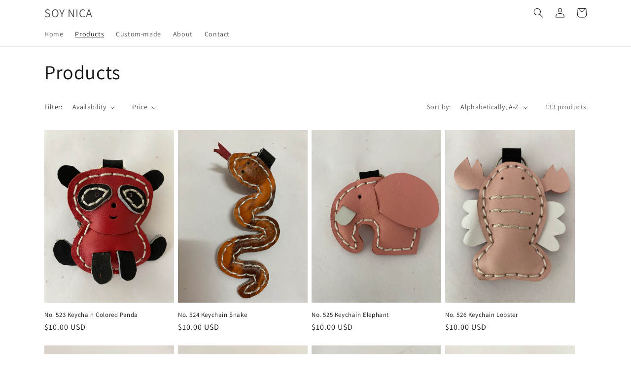

--- FILE ---
content_type: text/html; charset=utf-8
request_url: https://soynica.myshopify.com/collections/all?page=6
body_size: 22087
content:
<!doctype html>
<html class="no-js" lang="en">
  <head>
    <meta charset="utf-8">
    <meta http-equiv="X-UA-Compatible" content="IE=edge">
    <meta name="viewport" content="width=device-width,initial-scale=1">
    <meta name="theme-color" content="">
    <link rel="canonical" href="https://soynica.myshopify.com/collections/all?page=6">
    <link rel="preconnect" href="https://cdn.shopify.com" crossorigin><link rel="preconnect" href="https://fonts.shopifycdn.com" crossorigin><title>
      Products
 &ndash; Page 6 &ndash; SOY NICA</title>

    

    

<meta property="og:site_name" content="SOY NICA">
<meta property="og:url" content="https://soynica.myshopify.com/collections/all?page=6">
<meta property="og:title" content="Products">
<meta property="og:type" content="website">
<meta property="og:description" content="SOY NICA"><meta name="twitter:card" content="summary_large_image">
<meta name="twitter:title" content="Products">
<meta name="twitter:description" content="SOY NICA">


    <script src="//soynica.myshopify.com/cdn/shop/t/4/assets/global.js?v=149496944046504657681669419547" defer="defer"></script>
    <script>window.performance && window.performance.mark && window.performance.mark('shopify.content_for_header.start');</script><meta name="facebook-domain-verification" content="2arlko6zspmyleoa8ec3c8zwnkrok5">
<meta id="shopify-digital-wallet" name="shopify-digital-wallet" content="/55789977790/digital_wallets/dialog">
<meta name="shopify-checkout-api-token" content="63f215e98d9d8bf0a53f8d9653c8eba7">
<meta id="in-context-paypal-metadata" data-shop-id="55789977790" data-venmo-supported="false" data-environment="production" data-locale="en_US" data-paypal-v4="true" data-currency="USD">
<link rel="alternate" type="application/atom+xml" title="Feed" href="/collections/all.atom" />
<link rel="prev" href="/collections/all?page=5">
<script async="async" src="/checkouts/internal/preloads.js?locale=en-US"></script>
<script id="shopify-features" type="application/json">{"accessToken":"63f215e98d9d8bf0a53f8d9653c8eba7","betas":["rich-media-storefront-analytics"],"domain":"soynica.myshopify.com","predictiveSearch":true,"shopId":55789977790,"locale":"en"}</script>
<script>var Shopify = Shopify || {};
Shopify.shop = "soynica.myshopify.com";
Shopify.locale = "en";
Shopify.currency = {"active":"USD","rate":"1.0"};
Shopify.country = "US";
Shopify.theme = {"name":"Dawn","id":132210655422,"schema_name":"Dawn","schema_version":"7.0.1","theme_store_id":887,"role":"main"};
Shopify.theme.handle = "null";
Shopify.theme.style = {"id":null,"handle":null};
Shopify.cdnHost = "soynica.myshopify.com/cdn";
Shopify.routes = Shopify.routes || {};
Shopify.routes.root = "/";</script>
<script type="module">!function(o){(o.Shopify=o.Shopify||{}).modules=!0}(window);</script>
<script>!function(o){function n(){var o=[];function n(){o.push(Array.prototype.slice.apply(arguments))}return n.q=o,n}var t=o.Shopify=o.Shopify||{};t.loadFeatures=n(),t.autoloadFeatures=n()}(window);</script>
<script id="shop-js-analytics" type="application/json">{"pageType":"collection"}</script>
<script defer="defer" async type="module" src="//soynica.myshopify.com/cdn/shopifycloud/shop-js/modules/v2/client.init-shop-cart-sync_D0dqhulL.en.esm.js"></script>
<script defer="defer" async type="module" src="//soynica.myshopify.com/cdn/shopifycloud/shop-js/modules/v2/chunk.common_CpVO7qML.esm.js"></script>
<script type="module">
  await import("//soynica.myshopify.com/cdn/shopifycloud/shop-js/modules/v2/client.init-shop-cart-sync_D0dqhulL.en.esm.js");
await import("//soynica.myshopify.com/cdn/shopifycloud/shop-js/modules/v2/chunk.common_CpVO7qML.esm.js");

  window.Shopify.SignInWithShop?.initShopCartSync?.({"fedCMEnabled":true,"windoidEnabled":true});

</script>
<script id="__st">var __st={"a":55789977790,"offset":-21600,"reqid":"5321e3fc-e51e-4668-a63e-38bd05326cb7-1764545602","pageurl":"soynica.myshopify.com\/collections\/all?page=6","u":"ffcc04e1d388","p":"collection"};</script>
<script>window.ShopifyPaypalV4VisibilityTracking = true;</script>
<script id="captcha-bootstrap">!function(){'use strict';const t='contact',e='account',n='new_comment',o=[[t,t],['blogs',n],['comments',n],[t,'customer']],c=[[e,'customer_login'],[e,'guest_login'],[e,'recover_customer_password'],[e,'create_customer']],r=t=>t.map((([t,e])=>`form[action*='/${t}']:not([data-nocaptcha='true']) input[name='form_type'][value='${e}']`)).join(','),a=t=>()=>t?[...document.querySelectorAll(t)].map((t=>t.form)):[];function s(){const t=[...o],e=r(t);return a(e)}const i='password',u='form_key',d=['recaptcha-v3-token','g-recaptcha-response','h-captcha-response',i],f=()=>{try{return window.sessionStorage}catch{return}},m='__shopify_v',_=t=>t.elements[u];function p(t,e,n=!1){try{const o=window.sessionStorage,c=JSON.parse(o.getItem(e)),{data:r}=function(t){const{data:e,action:n}=t;return t[m]||n?{data:e,action:n}:{data:t,action:n}}(c);for(const[e,n]of Object.entries(r))t.elements[e]&&(t.elements[e].value=n);n&&o.removeItem(e)}catch(o){console.error('form repopulation failed',{error:o})}}const l='form_type',E='cptcha';function T(t){t.dataset[E]=!0}const w=window,h=w.document,L='Shopify',v='ce_forms',y='captcha';let A=!1;((t,e)=>{const n=(g='f06e6c50-85a8-45c8-87d0-21a2b65856fe',I='https://cdn.shopify.com/shopifycloud/storefront-forms-hcaptcha/ce_storefront_forms_captcha_hcaptcha.v1.5.2.iife.js',D={infoText:'Protected by hCaptcha',privacyText:'Privacy',termsText:'Terms'},(t,e,n)=>{const o=w[L][v],c=o.bindForm;if(c)return c(t,g,e,D).then(n);var r;o.q.push([[t,g,e,D],n]),r=I,A||(h.body.append(Object.assign(h.createElement('script'),{id:'captcha-provider',async:!0,src:r})),A=!0)});var g,I,D;w[L]=w[L]||{},w[L][v]=w[L][v]||{},w[L][v].q=[],w[L][y]=w[L][y]||{},w[L][y].protect=function(t,e){n(t,void 0,e),T(t)},Object.freeze(w[L][y]),function(t,e,n,w,h,L){const[v,y,A,g]=function(t,e,n){const i=e?o:[],u=t?c:[],d=[...i,...u],f=r(d),m=r(i),_=r(d.filter((([t,e])=>n.includes(e))));return[a(f),a(m),a(_),s()]}(w,h,L),I=t=>{const e=t.target;return e instanceof HTMLFormElement?e:e&&e.form},D=t=>v().includes(t);t.addEventListener('submit',(t=>{const e=I(t);if(!e)return;const n=D(e)&&!e.dataset.hcaptchaBound&&!e.dataset.recaptchaBound,o=_(e),c=g().includes(e)&&(!o||!o.value);(n||c)&&t.preventDefault(),c&&!n&&(function(t){try{if(!f())return;!function(t){const e=f();if(!e)return;const n=_(t);if(!n)return;const o=n.value;o&&e.removeItem(o)}(t);const e=Array.from(Array(32),(()=>Math.random().toString(36)[2])).join('');!function(t,e){_(t)||t.append(Object.assign(document.createElement('input'),{type:'hidden',name:u})),t.elements[u].value=e}(t,e),function(t,e){const n=f();if(!n)return;const o=[...t.querySelectorAll(`input[type='${i}']`)].map((({name:t})=>t)),c=[...d,...o],r={};for(const[a,s]of new FormData(t).entries())c.includes(a)||(r[a]=s);n.setItem(e,JSON.stringify({[m]:1,action:t.action,data:r}))}(t,e)}catch(e){console.error('failed to persist form',e)}}(e),e.submit())}));const S=(t,e)=>{t&&!t.dataset[E]&&(n(t,e.some((e=>e===t))),T(t))};for(const o of['focusin','change'])t.addEventListener(o,(t=>{const e=I(t);D(e)&&S(e,y())}));const B=e.get('form_key'),M=e.get(l),P=B&&M;t.addEventListener('DOMContentLoaded',(()=>{const t=y();if(P)for(const e of t)e.elements[l].value===M&&p(e,B);[...new Set([...A(),...v().filter((t=>'true'===t.dataset.shopifyCaptcha))])].forEach((e=>S(e,t)))}))}(h,new URLSearchParams(w.location.search),n,t,e,['guest_login'])})(!0,!0)}();</script>
<script integrity="sha256-52AcMU7V7pcBOXWImdc/TAGTFKeNjmkeM1Pvks/DTgc=" data-source-attribution="shopify.loadfeatures" defer="defer" src="//soynica.myshopify.com/cdn/shopifycloud/storefront/assets/storefront/load_feature-81c60534.js" crossorigin="anonymous"></script>
<script data-source-attribution="shopify.dynamic_checkout.dynamic.init">var Shopify=Shopify||{};Shopify.PaymentButton=Shopify.PaymentButton||{isStorefrontPortableWallets:!0,init:function(){window.Shopify.PaymentButton.init=function(){};var t=document.createElement("script");t.src="https://soynica.myshopify.com/cdn/shopifycloud/portable-wallets/latest/portable-wallets.en.js",t.type="module",document.head.appendChild(t)}};
</script>
<script data-source-attribution="shopify.dynamic_checkout.buyer_consent">
  function portableWalletsHideBuyerConsent(e){var t=document.getElementById("shopify-buyer-consent"),n=document.getElementById("shopify-subscription-policy-button");t&&n&&(t.classList.add("hidden"),t.setAttribute("aria-hidden","true"),n.removeEventListener("click",e))}function portableWalletsShowBuyerConsent(e){var t=document.getElementById("shopify-buyer-consent"),n=document.getElementById("shopify-subscription-policy-button");t&&n&&(t.classList.remove("hidden"),t.removeAttribute("aria-hidden"),n.addEventListener("click",e))}window.Shopify?.PaymentButton&&(window.Shopify.PaymentButton.hideBuyerConsent=portableWalletsHideBuyerConsent,window.Shopify.PaymentButton.showBuyerConsent=portableWalletsShowBuyerConsent);
</script>
<script data-source-attribution="shopify.dynamic_checkout.cart.bootstrap">document.addEventListener("DOMContentLoaded",(function(){function t(){return document.querySelector("shopify-accelerated-checkout-cart, shopify-accelerated-checkout")}if(t())Shopify.PaymentButton.init();else{new MutationObserver((function(e,n){t()&&(Shopify.PaymentButton.init(),n.disconnect())})).observe(document.body,{childList:!0,subtree:!0})}}));
</script>
<link id="shopify-accelerated-checkout-styles" rel="stylesheet" media="screen" href="https://soynica.myshopify.com/cdn/shopifycloud/portable-wallets/latest/accelerated-checkout-backwards-compat.css" crossorigin="anonymous">
<style id="shopify-accelerated-checkout-cart">
        #shopify-buyer-consent {
  margin-top: 1em;
  display: inline-block;
  width: 100%;
}

#shopify-buyer-consent.hidden {
  display: none;
}

#shopify-subscription-policy-button {
  background: none;
  border: none;
  padding: 0;
  text-decoration: underline;
  font-size: inherit;
  cursor: pointer;
}

#shopify-subscription-policy-button::before {
  box-shadow: none;
}

      </style>
<script id="sections-script" data-sections="header,footer" defer="defer" src="//soynica.myshopify.com/cdn/shop/t/4/compiled_assets/scripts.js?68"></script>
<script>window.performance && window.performance.mark && window.performance.mark('shopify.content_for_header.end');</script>


    <style data-shopify>
      @font-face {
  font-family: Assistant;
  font-weight: 400;
  font-style: normal;
  font-display: swap;
  src: url("//soynica.myshopify.com/cdn/fonts/assistant/assistant_n4.9120912a469cad1cc292572851508ca49d12e768.woff2") format("woff2"),
       url("//soynica.myshopify.com/cdn/fonts/assistant/assistant_n4.6e9875ce64e0fefcd3f4446b7ec9036b3ddd2985.woff") format("woff");
}

      @font-face {
  font-family: Assistant;
  font-weight: 700;
  font-style: normal;
  font-display: swap;
  src: url("//soynica.myshopify.com/cdn/fonts/assistant/assistant_n7.bf44452348ec8b8efa3aa3068825305886b1c83c.woff2") format("woff2"),
       url("//soynica.myshopify.com/cdn/fonts/assistant/assistant_n7.0c887fee83f6b3bda822f1150b912c72da0f7b64.woff") format("woff");
}

      
      
      @font-face {
  font-family: Assistant;
  font-weight: 400;
  font-style: normal;
  font-display: swap;
  src: url("//soynica.myshopify.com/cdn/fonts/assistant/assistant_n4.9120912a469cad1cc292572851508ca49d12e768.woff2") format("woff2"),
       url("//soynica.myshopify.com/cdn/fonts/assistant/assistant_n4.6e9875ce64e0fefcd3f4446b7ec9036b3ddd2985.woff") format("woff");
}


      :root {
        --font-body-family: Assistant, sans-serif;
        --font-body-style: normal;
        --font-body-weight: 400;
        --font-body-weight-bold: 700;

        --font-heading-family: Assistant, sans-serif;
        --font-heading-style: normal;
        --font-heading-weight: 400;

        --font-body-scale: 1.0;
        --font-heading-scale: 1.0;

        --color-base-text: 18, 18, 18;
        --color-shadow: 18, 18, 18;
        --color-base-background-1: 255, 255, 255;
        --color-base-background-2: 243, 243, 243;
        --color-base-solid-button-labels: 255, 255, 255;
        --color-base-outline-button-labels: 18, 18, 18;
        --color-base-accent-1: 18, 18, 18;
        --color-base-accent-2: 51, 79, 180;
        --payment-terms-background-color: #ffffff;

        --gradient-base-background-1: #ffffff;
        --gradient-base-background-2: #f3f3f3;
        --gradient-base-accent-1: #121212;
        --gradient-base-accent-2: #334fb4;

        --media-padding: px;
        --media-border-opacity: 0.05;
        --media-border-width: 1px;
        --media-radius: 0px;
        --media-shadow-opacity: 0.0;
        --media-shadow-horizontal-offset: 0px;
        --media-shadow-vertical-offset: 4px;
        --media-shadow-blur-radius: 5px;
        --media-shadow-visible: 0;

        --page-width: 120rem;
        --page-width-margin: 0rem;

        --product-card-image-padding: 0.0rem;
        --product-card-corner-radius: 0.0rem;
        --product-card-text-alignment: left;
        --product-card-border-width: 0.0rem;
        --product-card-border-opacity: 0.1;
        --product-card-shadow-opacity: 0.0;
        --product-card-shadow-visible: 0;
        --product-card-shadow-horizontal-offset: 0.0rem;
        --product-card-shadow-vertical-offset: 0.4rem;
        --product-card-shadow-blur-radius: 0.5rem;

        --collection-card-image-padding: 0.0rem;
        --collection-card-corner-radius: 0.0rem;
        --collection-card-text-alignment: left;
        --collection-card-border-width: 0.0rem;
        --collection-card-border-opacity: 0.1;
        --collection-card-shadow-opacity: 0.0;
        --collection-card-shadow-visible: 0;
        --collection-card-shadow-horizontal-offset: 0.0rem;
        --collection-card-shadow-vertical-offset: 0.4rem;
        --collection-card-shadow-blur-radius: 0.5rem;

        --blog-card-image-padding: 0.0rem;
        --blog-card-corner-radius: 0.0rem;
        --blog-card-text-alignment: left;
        --blog-card-border-width: 0.0rem;
        --blog-card-border-opacity: 0.1;
        --blog-card-shadow-opacity: 0.0;
        --blog-card-shadow-visible: 0;
        --blog-card-shadow-horizontal-offset: 0.0rem;
        --blog-card-shadow-vertical-offset: 0.4rem;
        --blog-card-shadow-blur-radius: 0.5rem;

        --badge-corner-radius: 4.0rem;

        --popup-border-width: 1px;
        --popup-border-opacity: 0.1;
        --popup-corner-radius: 0px;
        --popup-shadow-opacity: 0.0;
        --popup-shadow-horizontal-offset: 0px;
        --popup-shadow-vertical-offset: 4px;
        --popup-shadow-blur-radius: 5px;

        --drawer-border-width: 1px;
        --drawer-border-opacity: 0.1;
        --drawer-shadow-opacity: 0.0;
        --drawer-shadow-horizontal-offset: 0px;
        --drawer-shadow-vertical-offset: 4px;
        --drawer-shadow-blur-radius: 5px;

        --spacing-sections-desktop: 0px;
        --spacing-sections-mobile: 0px;

        --grid-desktop-vertical-spacing: 8px;
        --grid-desktop-horizontal-spacing: 8px;
        --grid-mobile-vertical-spacing: 4px;
        --grid-mobile-horizontal-spacing: 4px;

        --text-boxes-border-opacity: 0.1;
        --text-boxes-border-width: 0px;
        --text-boxes-radius: 0px;
        --text-boxes-shadow-opacity: 0.0;
        --text-boxes-shadow-visible: 0;
        --text-boxes-shadow-horizontal-offset: 0px;
        --text-boxes-shadow-vertical-offset: 4px;
        --text-boxes-shadow-blur-radius: 5px;

        --buttons-radius: 0px;
        --buttons-radius-outset: 0px;
        --buttons-border-width: 1px;
        --buttons-border-opacity: 1.0;
        --buttons-shadow-opacity: 0.0;
        --buttons-shadow-visible: 0;
        --buttons-shadow-horizontal-offset: 0px;
        --buttons-shadow-vertical-offset: 4px;
        --buttons-shadow-blur-radius: 5px;
        --buttons-border-offset: 0px;

        --inputs-radius: 0px;
        --inputs-border-width: 1px;
        --inputs-border-opacity: 0.55;
        --inputs-shadow-opacity: 0.0;
        --inputs-shadow-horizontal-offset: 0px;
        --inputs-margin-offset: 0px;
        --inputs-shadow-vertical-offset: 0px;
        --inputs-shadow-blur-radius: 5px;
        --inputs-radius-outset: 0px;

        --variant-pills-radius: 40px;
        --variant-pills-border-width: 1px;
        --variant-pills-border-opacity: 0.55;
        --variant-pills-shadow-opacity: 0.0;
        --variant-pills-shadow-horizontal-offset: 0px;
        --variant-pills-shadow-vertical-offset: 4px;
        --variant-pills-shadow-blur-radius: 5px;
      }

      *,
      *::before,
      *::after {
        box-sizing: inherit;
      }

      html {
        box-sizing: border-box;
        font-size: calc(var(--font-body-scale) * 62.5%);
        height: 100%;
      }

      body {
        display: grid;
        grid-template-rows: auto auto 1fr auto;
        grid-template-columns: 100%;
        min-height: 100%;
        margin: 0;
        font-size: 1.5rem;
        letter-spacing: 0.06rem;
        line-height: calc(1 + 0.8 / var(--font-body-scale));
        font-family: var(--font-body-family);
        font-style: var(--font-body-style);
        font-weight: var(--font-body-weight);
      }

      @media screen and (min-width: 750px) {
        body {
          font-size: 1.6rem;
        }
      }
    </style>

    <link href="//soynica.myshopify.com/cdn/shop/t/4/assets/base.css?v=88290808517547527771669419549" rel="stylesheet" type="text/css" media="all" />
<link rel="preload" as="font" href="//soynica.myshopify.com/cdn/fonts/assistant/assistant_n4.9120912a469cad1cc292572851508ca49d12e768.woff2" type="font/woff2" crossorigin><link rel="preload" as="font" href="//soynica.myshopify.com/cdn/fonts/assistant/assistant_n4.9120912a469cad1cc292572851508ca49d12e768.woff2" type="font/woff2" crossorigin><link rel="stylesheet" href="//soynica.myshopify.com/cdn/shop/t/4/assets/component-predictive-search.css?v=83512081251802922551669419547" media="print" onload="this.media='all'"><script>document.documentElement.className = document.documentElement.className.replace('no-js', 'js');
    if (Shopify.designMode) {
      document.documentElement.classList.add('shopify-design-mode');
    }
    </script>
  <link href="https://monorail-edge.shopifysvc.com" rel="dns-prefetch">
<script>(function(){if ("sendBeacon" in navigator && "performance" in window) {try {var session_token_from_headers = performance.getEntriesByType('navigation')[0].serverTiming.find(x => x.name == '_s').description;} catch {var session_token_from_headers = undefined;}var session_cookie_matches = document.cookie.match(/_shopify_s=([^;]*)/);var session_token_from_cookie = session_cookie_matches && session_cookie_matches.length === 2 ? session_cookie_matches[1] : "";var session_token = session_token_from_headers || session_token_from_cookie || "";function handle_abandonment_event(e) {var entries = performance.getEntries().filter(function(entry) {return /monorail-edge.shopifysvc.com/.test(entry.name);});if (!window.abandonment_tracked && entries.length === 0) {window.abandonment_tracked = true;var currentMs = Date.now();var navigation_start = performance.timing.navigationStart;var payload = {shop_id: 55789977790,url: window.location.href,navigation_start,duration: currentMs - navigation_start,session_token,page_type: "collection"};window.navigator.sendBeacon("https://monorail-edge.shopifysvc.com/v1/produce", JSON.stringify({schema_id: "online_store_buyer_site_abandonment/1.1",payload: payload,metadata: {event_created_at_ms: currentMs,event_sent_at_ms: currentMs}}));}}window.addEventListener('pagehide', handle_abandonment_event);}}());</script>
<script id="web-pixels-manager-setup">(function e(e,d,r,n,o){if(void 0===o&&(o={}),!Boolean(null===(a=null===(i=window.Shopify)||void 0===i?void 0:i.analytics)||void 0===a?void 0:a.replayQueue)){var i,a;window.Shopify=window.Shopify||{};var t=window.Shopify;t.analytics=t.analytics||{};var s=t.analytics;s.replayQueue=[],s.publish=function(e,d,r){return s.replayQueue.push([e,d,r]),!0};try{self.performance.mark("wpm:start")}catch(e){}var l=function(){var e={modern:/Edge?\/(1{2}[4-9]|1[2-9]\d|[2-9]\d{2}|\d{4,})\.\d+(\.\d+|)|Firefox\/(1{2}[4-9]|1[2-9]\d|[2-9]\d{2}|\d{4,})\.\d+(\.\d+|)|Chrom(ium|e)\/(9{2}|\d{3,})\.\d+(\.\d+|)|(Maci|X1{2}).+ Version\/(15\.\d+|(1[6-9]|[2-9]\d|\d{3,})\.\d+)([,.]\d+|)( \(\w+\)|)( Mobile\/\w+|) Safari\/|Chrome.+OPR\/(9{2}|\d{3,})\.\d+\.\d+|(CPU[ +]OS|iPhone[ +]OS|CPU[ +]iPhone|CPU IPhone OS|CPU iPad OS)[ +]+(15[._]\d+|(1[6-9]|[2-9]\d|\d{3,})[._]\d+)([._]\d+|)|Android:?[ /-](13[3-9]|1[4-9]\d|[2-9]\d{2}|\d{4,})(\.\d+|)(\.\d+|)|Android.+Firefox\/(13[5-9]|1[4-9]\d|[2-9]\d{2}|\d{4,})\.\d+(\.\d+|)|Android.+Chrom(ium|e)\/(13[3-9]|1[4-9]\d|[2-9]\d{2}|\d{4,})\.\d+(\.\d+|)|SamsungBrowser\/([2-9]\d|\d{3,})\.\d+/,legacy:/Edge?\/(1[6-9]|[2-9]\d|\d{3,})\.\d+(\.\d+|)|Firefox\/(5[4-9]|[6-9]\d|\d{3,})\.\d+(\.\d+|)|Chrom(ium|e)\/(5[1-9]|[6-9]\d|\d{3,})\.\d+(\.\d+|)([\d.]+$|.*Safari\/(?![\d.]+ Edge\/[\d.]+$))|(Maci|X1{2}).+ Version\/(10\.\d+|(1[1-9]|[2-9]\d|\d{3,})\.\d+)([,.]\d+|)( \(\w+\)|)( Mobile\/\w+|) Safari\/|Chrome.+OPR\/(3[89]|[4-9]\d|\d{3,})\.\d+\.\d+|(CPU[ +]OS|iPhone[ +]OS|CPU[ +]iPhone|CPU IPhone OS|CPU iPad OS)[ +]+(10[._]\d+|(1[1-9]|[2-9]\d|\d{3,})[._]\d+)([._]\d+|)|Android:?[ /-](13[3-9]|1[4-9]\d|[2-9]\d{2}|\d{4,})(\.\d+|)(\.\d+|)|Mobile Safari.+OPR\/([89]\d|\d{3,})\.\d+\.\d+|Android.+Firefox\/(13[5-9]|1[4-9]\d|[2-9]\d{2}|\d{4,})\.\d+(\.\d+|)|Android.+Chrom(ium|e)\/(13[3-9]|1[4-9]\d|[2-9]\d{2}|\d{4,})\.\d+(\.\d+|)|Android.+(UC? ?Browser|UCWEB|U3)[ /]?(15\.([5-9]|\d{2,})|(1[6-9]|[2-9]\d|\d{3,})\.\d+)\.\d+|SamsungBrowser\/(5\.\d+|([6-9]|\d{2,})\.\d+)|Android.+MQ{2}Browser\/(14(\.(9|\d{2,})|)|(1[5-9]|[2-9]\d|\d{3,})(\.\d+|))(\.\d+|)|K[Aa][Ii]OS\/(3\.\d+|([4-9]|\d{2,})\.\d+)(\.\d+|)/},d=e.modern,r=e.legacy,n=navigator.userAgent;return n.match(d)?"modern":n.match(r)?"legacy":"unknown"}(),u="modern"===l?"modern":"legacy",c=(null!=n?n:{modern:"",legacy:""})[u],f=function(e){return[e.baseUrl,"/wpm","/b",e.hashVersion,"modern"===e.buildTarget?"m":"l",".js"].join("")}({baseUrl:d,hashVersion:r,buildTarget:u}),m=function(e){var d=e.version,r=e.bundleTarget,n=e.surface,o=e.pageUrl,i=e.monorailEndpoint;return{emit:function(e){var a=e.status,t=e.errorMsg,s=(new Date).getTime(),l=JSON.stringify({metadata:{event_sent_at_ms:s},events:[{schema_id:"web_pixels_manager_load/3.1",payload:{version:d,bundle_target:r,page_url:o,status:a,surface:n,error_msg:t},metadata:{event_created_at_ms:s}}]});if(!i)return console&&console.warn&&console.warn("[Web Pixels Manager] No Monorail endpoint provided, skipping logging."),!1;try{return self.navigator.sendBeacon.bind(self.navigator)(i,l)}catch(e){}var u=new XMLHttpRequest;try{return u.open("POST",i,!0),u.setRequestHeader("Content-Type","text/plain"),u.send(l),!0}catch(e){return console&&console.warn&&console.warn("[Web Pixels Manager] Got an unhandled error while logging to Monorail."),!1}}}}({version:r,bundleTarget:l,surface:e.surface,pageUrl:self.location.href,monorailEndpoint:e.monorailEndpoint});try{o.browserTarget=l,function(e){var d=e.src,r=e.async,n=void 0===r||r,o=e.onload,i=e.onerror,a=e.sri,t=e.scriptDataAttributes,s=void 0===t?{}:t,l=document.createElement("script"),u=document.querySelector("head"),c=document.querySelector("body");if(l.async=n,l.src=d,a&&(l.integrity=a,l.crossOrigin="anonymous"),s)for(var f in s)if(Object.prototype.hasOwnProperty.call(s,f))try{l.dataset[f]=s[f]}catch(e){}if(o&&l.addEventListener("load",o),i&&l.addEventListener("error",i),u)u.appendChild(l);else{if(!c)throw new Error("Did not find a head or body element to append the script");c.appendChild(l)}}({src:f,async:!0,onload:function(){if(!function(){var e,d;return Boolean(null===(d=null===(e=window.Shopify)||void 0===e?void 0:e.analytics)||void 0===d?void 0:d.initialized)}()){var d=window.webPixelsManager.init(e)||void 0;if(d){var r=window.Shopify.analytics;r.replayQueue.forEach((function(e){var r=e[0],n=e[1],o=e[2];d.publishCustomEvent(r,n,o)})),r.replayQueue=[],r.publish=d.publishCustomEvent,r.visitor=d.visitor,r.initialized=!0}}},onerror:function(){return m.emit({status:"failed",errorMsg:"".concat(f," has failed to load")})},sri:function(e){var d=/^sha384-[A-Za-z0-9+/=]+$/;return"string"==typeof e&&d.test(e)}(c)?c:"",scriptDataAttributes:o}),m.emit({status:"loading"})}catch(e){m.emit({status:"failed",errorMsg:(null==e?void 0:e.message)||"Unknown error"})}}})({shopId: 55789977790,storefrontBaseUrl: "https://soynica.myshopify.com",extensionsBaseUrl: "https://extensions.shopifycdn.com/cdn/shopifycloud/web-pixels-manager",monorailEndpoint: "https://monorail-edge.shopifysvc.com/unstable/produce_batch",surface: "storefront-renderer",enabledBetaFlags: ["2dca8a86"],webPixelsConfigList: [{"id":"shopify-app-pixel","configuration":"{}","eventPayloadVersion":"v1","runtimeContext":"STRICT","scriptVersion":"0450","apiClientId":"shopify-pixel","type":"APP","privacyPurposes":["ANALYTICS","MARKETING"]},{"id":"shopify-custom-pixel","eventPayloadVersion":"v1","runtimeContext":"LAX","scriptVersion":"0450","apiClientId":"shopify-pixel","type":"CUSTOM","privacyPurposes":["ANALYTICS","MARKETING"]}],isMerchantRequest: false,initData: {"shop":{"name":"SOY NICA","paymentSettings":{"currencyCode":"USD"},"myshopifyDomain":"soynica.myshopify.com","countryCode":"NI","storefrontUrl":"https:\/\/soynica.myshopify.com"},"customer":null,"cart":null,"checkout":null,"productVariants":[],"purchasingCompany":null},},"https://soynica.myshopify.com/cdn","ae1676cfwd2530674p4253c800m34e853cb",{"modern":"","legacy":""},{"shopId":"55789977790","storefrontBaseUrl":"https:\/\/soynica.myshopify.com","extensionBaseUrl":"https:\/\/extensions.shopifycdn.com\/cdn\/shopifycloud\/web-pixels-manager","surface":"storefront-renderer","enabledBetaFlags":"[\"2dca8a86\"]","isMerchantRequest":"false","hashVersion":"ae1676cfwd2530674p4253c800m34e853cb","publish":"custom","events":"[[\"page_viewed\",{}],[\"collection_viewed\",{\"collection\":{\"id\":\"\",\"title\":\"Products\",\"productVariants\":[{\"price\":{\"amount\":10.0,\"currencyCode\":\"USD\"},\"product\":{\"title\":\"No. 523 Keychain Colored Panda\",\"vendor\":\"SOY NICA\",\"id\":\"7251165249726\",\"untranslatedTitle\":\"No. 523 Keychain Colored Panda\",\"url\":\"\/products\/no-526-colored-panda\",\"type\":\"\"},\"id\":\"41507462512830\",\"image\":{\"src\":\"\/\/soynica.myshopify.com\/cdn\/shop\/files\/IMG_0860.heic?v=1694820968\"},\"sku\":\"\",\"title\":\"Default Title\",\"untranslatedTitle\":\"Default Title\"},{\"price\":{\"amount\":10.0,\"currencyCode\":\"USD\"},\"product\":{\"title\":\"No. 524 Keychain Snake\",\"vendor\":\"SOY NICA\",\"id\":\"7769247416510\",\"untranslatedTitle\":\"No. 524 Keychain Snake\",\"url\":\"\/products\/no-524-keychain-snake\",\"type\":\"\"},\"id\":\"43077309661374\",\"image\":{\"src\":\"\/\/soynica.myshopify.com\/cdn\/shop\/files\/IMG_0868_7d4b208e-ef71-43f8-a814-e8efe0b538de.heic?v=1694822195\"},\"sku\":\"\",\"title\":\"Default Title\",\"untranslatedTitle\":\"Default Title\"},{\"price\":{\"amount\":10.0,\"currencyCode\":\"USD\"},\"product\":{\"title\":\"No. 525 Keychain Elephant\",\"vendor\":\"SOY NICA\",\"id\":\"7769382224062\",\"untranslatedTitle\":\"No. 525 Keychain Elephant\",\"url\":\"\/products\/no-525-keychain-elephant\",\"type\":\"\"},\"id\":\"43078006112446\",\"image\":{\"src\":\"\/\/soynica.myshopify.com\/cdn\/shop\/files\/IMG_0875.heic?v=1694887140\"},\"sku\":\"\",\"title\":\"Default Title\",\"untranslatedTitle\":\"Default Title\"},{\"price\":{\"amount\":10.0,\"currencyCode\":\"USD\"},\"product\":{\"title\":\"No. 526 Keychain Lobster\",\"vendor\":\"SOY NICA\",\"id\":\"7769386025150\",\"untranslatedTitle\":\"No. 526 Keychain Lobster\",\"url\":\"\/products\/no-526-keychain-lobster\",\"type\":\"\"},\"id\":\"43078011486398\",\"image\":{\"src\":\"\/\/soynica.myshopify.com\/cdn\/shop\/files\/IMG_0881.heic?v=1694888956\"},\"sku\":\"\",\"title\":\"Default Title\",\"untranslatedTitle\":\"Default Title\"},{\"price\":{\"amount\":10.0,\"currencyCode\":\"USD\"},\"product\":{\"title\":\"No. 527 Keychain Sea lion\",\"vendor\":\"SOY NICA\",\"id\":\"8272363028670\",\"untranslatedTitle\":\"No. 527 Keychain Sea lion\",\"url\":\"\/products\/no-527-keychain-sea-lion\",\"type\":\"\"},\"id\":\"44459997364414\",\"image\":{\"src\":\"\/\/soynica.myshopify.com\/cdn\/shop\/files\/IMG_4587.heic?v=1722289583\"},\"sku\":\"\",\"title\":\"Default Title\",\"untranslatedTitle\":\"Default Title\"},{\"price\":{\"amount\":10.0,\"currencyCode\":\"USD\"},\"product\":{\"title\":\"No. 528 Keychain Honey Bear\",\"vendor\":\"SOY NICA\",\"id\":\"8324542431422\",\"untranslatedTitle\":\"No. 528 Keychain Honey Bear\",\"url\":\"\/products\/no-528-keychain-honey-bear\",\"type\":\"Keychain\"},\"id\":\"44574509203646\",\"image\":{\"src\":\"\/\/soynica.myshopify.com\/cdn\/shop\/files\/IMG_5291_f10dc2f7-e20c-42b0-94d7-df9218b59bc0.heic?v=1726417060\"},\"sku\":\"\",\"title\":\"Default Title\",\"untranslatedTitle\":\"Default Title\"},{\"price\":{\"amount\":10.0,\"currencyCode\":\"USD\"},\"product\":{\"title\":\"No. 529 Keychains Hearts\",\"vendor\":\"SOY NICA\",\"id\":\"7769394151614\",\"untranslatedTitle\":\"No. 529 Keychains Hearts\",\"url\":\"\/products\/no-528-keychains-hearts\",\"type\":\"\"},\"id\":\"43078020759742\",\"image\":{\"src\":\"\/\/soynica.myshopify.com\/cdn\/shop\/files\/IMG_0882.heic?v=1694890952\"},\"sku\":\"\",\"title\":\"Default Title\",\"untranslatedTitle\":\"Default Title\"},{\"price\":{\"amount\":10.0,\"currencyCode\":\"USD\"},\"product\":{\"title\":\"No. 530 Keychain\",\"vendor\":\"SOY NICA\",\"id\":\"7769387630782\",\"untranslatedTitle\":\"No. 530 Keychain\",\"url\":\"\/products\/no-527-keychain\",\"type\":\"\"},\"id\":\"43078013485246\",\"image\":{\"src\":\"\/\/soynica.myshopify.com\/cdn\/shop\/files\/IMG_0865.heic?v=1694889382\"},\"sku\":\"\",\"title\":\"Default Title\",\"untranslatedTitle\":\"Default Title\"},{\"price\":{\"amount\":10.0,\"currencyCode\":\"USD\"},\"product\":{\"title\":\"No. 531 Keychain Hedgehog\",\"vendor\":\"SOY NICA\",\"id\":\"8491318771902\",\"untranslatedTitle\":\"No. 531 Keychain Hedgehog\",\"url\":\"\/products\/no-531-keychain-hedgehog\",\"type\":\"\"},\"id\":\"45105519132862\",\"image\":{\"src\":\"\/\/soynica.myshopify.com\/cdn\/shop\/files\/IMG_7798.heic?v=1748108439\"},\"sku\":\"\",\"title\":\"Default Title\",\"untranslatedTitle\":\"Default Title\"},{\"price\":{\"amount\":10.0,\"currencyCode\":\"USD\"},\"product\":{\"title\":\"No. 532 Keychain Sloth\",\"vendor\":\"SOY NICA\",\"id\":\"8491329323198\",\"untranslatedTitle\":\"No. 532 Keychain Sloth\",\"url\":\"\/products\/no-532-keychain-sloth\",\"type\":\"\"},\"id\":\"45105536663742\",\"image\":{\"src\":\"\/\/soynica.myshopify.com\/cdn\/shop\/files\/IMG_7802.heic?v=1748108724\"},\"sku\":\"\",\"title\":\"Default Title\",\"untranslatedTitle\":\"Default Title\"},{\"price\":{\"amount\":10.0,\"currencyCode\":\"USD\"},\"product\":{\"title\":\"No. 533 Dolphin\",\"vendor\":\"SOY NICA\",\"id\":\"8491341119678\",\"untranslatedTitle\":\"No. 533 Dolphin\",\"url\":\"\/products\/no-533-dolphin\",\"type\":\"\"},\"id\":\"45105555341502\",\"image\":{\"src\":\"\/\/soynica.myshopify.com\/cdn\/shop\/files\/IMG_7797.heic?v=1748108993\"},\"sku\":\"\",\"title\":\"Default Title\",\"untranslatedTitle\":\"Default Title\"},{\"price\":{\"amount\":10.0,\"currencyCode\":\"USD\"},\"product\":{\"title\":\"No. 534 Flower\",\"vendor\":\"SOY NICA\",\"id\":\"8491352752318\",\"untranslatedTitle\":\"No. 534 Flower\",\"url\":\"\/products\/no-534-flower\",\"type\":\"\"},\"id\":\"45105568284862\",\"image\":{\"src\":\"\/\/soynica.myshopify.com\/cdn\/shop\/files\/IMG_7804.heic?v=1748109118\"},\"sku\":\"\",\"title\":\"Default Title\",\"untranslatedTitle\":\"Default Title\"},{\"price\":{\"amount\":25.0,\"currencyCode\":\"USD\"},\"product\":{\"title\":\"SOY NICA Gift Card\",\"vendor\":\"SOY NICA\",\"id\":\"7772722528446\",\"untranslatedTitle\":\"SOY NICA Gift Card\",\"url\":\"\/products\/soy-nica-gift-card\",\"type\":\"\"},\"id\":\"43095697752254\",\"image\":{\"src\":\"\/\/soynica.myshopify.com\/cdn\/shop\/files\/Screenshot2023-09-24at17.45.22.png?v=1695570343\"},\"sku\":\"\",\"title\":\"$25.00\",\"untranslatedTitle\":\"$25.00\"}]}}]]"});</script><script>
  window.ShopifyAnalytics = window.ShopifyAnalytics || {};
  window.ShopifyAnalytics.meta = window.ShopifyAnalytics.meta || {};
  window.ShopifyAnalytics.meta.currency = 'USD';
  var meta = {"products":[{"id":7251165249726,"gid":"gid:\/\/shopify\/Product\/7251165249726","vendor":"SOY NICA","type":"","variants":[{"id":41507462512830,"price":1000,"name":"No. 523 Keychain Colored Panda","public_title":null,"sku":""}],"remote":false},{"id":7769247416510,"gid":"gid:\/\/shopify\/Product\/7769247416510","vendor":"SOY NICA","type":"","variants":[{"id":43077309661374,"price":1000,"name":"No. 524 Keychain Snake","public_title":null,"sku":""}],"remote":false},{"id":7769382224062,"gid":"gid:\/\/shopify\/Product\/7769382224062","vendor":"SOY NICA","type":"","variants":[{"id":43078006112446,"price":1000,"name":"No. 525 Keychain Elephant","public_title":null,"sku":""}],"remote":false},{"id":7769386025150,"gid":"gid:\/\/shopify\/Product\/7769386025150","vendor":"SOY NICA","type":"","variants":[{"id":43078011486398,"price":1000,"name":"No. 526 Keychain Lobster","public_title":null,"sku":""}],"remote":false},{"id":8272363028670,"gid":"gid:\/\/shopify\/Product\/8272363028670","vendor":"SOY NICA","type":"","variants":[{"id":44459997364414,"price":1000,"name":"No. 527 Keychain Sea lion","public_title":null,"sku":""}],"remote":false},{"id":8324542431422,"gid":"gid:\/\/shopify\/Product\/8324542431422","vendor":"SOY NICA","type":"Keychain","variants":[{"id":44574509203646,"price":1000,"name":"No. 528 Keychain Honey Bear","public_title":null,"sku":""}],"remote":false},{"id":7769394151614,"gid":"gid:\/\/shopify\/Product\/7769394151614","vendor":"SOY NICA","type":"","variants":[{"id":43078020759742,"price":1000,"name":"No. 529 Keychains Hearts","public_title":null,"sku":""}],"remote":false},{"id":7769387630782,"gid":"gid:\/\/shopify\/Product\/7769387630782","vendor":"SOY NICA","type":"","variants":[{"id":43078013485246,"price":1000,"name":"No. 530 Keychain","public_title":null,"sku":""}],"remote":false},{"id":8491318771902,"gid":"gid:\/\/shopify\/Product\/8491318771902","vendor":"SOY NICA","type":"","variants":[{"id":45105519132862,"price":1000,"name":"No. 531 Keychain Hedgehog","public_title":null,"sku":""}],"remote":false},{"id":8491329323198,"gid":"gid:\/\/shopify\/Product\/8491329323198","vendor":"SOY NICA","type":"","variants":[{"id":45105536663742,"price":1000,"name":"No. 532 Keychain Sloth","public_title":null,"sku":""}],"remote":false},{"id":8491341119678,"gid":"gid:\/\/shopify\/Product\/8491341119678","vendor":"SOY NICA","type":"","variants":[{"id":45105555341502,"price":1000,"name":"No. 533 Dolphin","public_title":null,"sku":""}],"remote":false},{"id":8491352752318,"gid":"gid:\/\/shopify\/Product\/8491352752318","vendor":"SOY NICA","type":"","variants":[{"id":45105568284862,"price":1000,"name":"No. 534 Flower","public_title":null,"sku":""}],"remote":false},{"id":7772722528446,"gid":"gid:\/\/shopify\/Product\/7772722528446","vendor":"SOY NICA","type":"","variants":[{"id":43095697752254,"price":2500,"name":"SOY NICA Gift Card - $25.00","public_title":"$25.00","sku":""},{"id":43095697785022,"price":5000,"name":"SOY NICA Gift Card - $50.00","public_title":"$50.00","sku":""},{"id":43095697817790,"price":10000,"name":"SOY NICA Gift Card - $100.00","public_title":"$100.00","sku":""},{"id":43095697850558,"price":15000,"name":"SOY NICA Gift Card - $150.00","public_title":"$150.00","sku":""}],"remote":false}],"page":{"pageType":"collection"}};
  for (var attr in meta) {
    window.ShopifyAnalytics.meta[attr] = meta[attr];
  }
</script>
<script class="analytics">
  (function () {
    var customDocumentWrite = function(content) {
      var jquery = null;

      if (window.jQuery) {
        jquery = window.jQuery;
      } else if (window.Checkout && window.Checkout.$) {
        jquery = window.Checkout.$;
      }

      if (jquery) {
        jquery('body').append(content);
      }
    };

    var hasLoggedConversion = function(token) {
      if (token) {
        return document.cookie.indexOf('loggedConversion=' + token) !== -1;
      }
      return false;
    }

    var setCookieIfConversion = function(token) {
      if (token) {
        var twoMonthsFromNow = new Date(Date.now());
        twoMonthsFromNow.setMonth(twoMonthsFromNow.getMonth() + 2);

        document.cookie = 'loggedConversion=' + token + '; expires=' + twoMonthsFromNow;
      }
    }

    var trekkie = window.ShopifyAnalytics.lib = window.trekkie = window.trekkie || [];
    if (trekkie.integrations) {
      return;
    }
    trekkie.methods = [
      'identify',
      'page',
      'ready',
      'track',
      'trackForm',
      'trackLink'
    ];
    trekkie.factory = function(method) {
      return function() {
        var args = Array.prototype.slice.call(arguments);
        args.unshift(method);
        trekkie.push(args);
        return trekkie;
      };
    };
    for (var i = 0; i < trekkie.methods.length; i++) {
      var key = trekkie.methods[i];
      trekkie[key] = trekkie.factory(key);
    }
    trekkie.load = function(config) {
      trekkie.config = config || {};
      trekkie.config.initialDocumentCookie = document.cookie;
      var first = document.getElementsByTagName('script')[0];
      var script = document.createElement('script');
      script.type = 'text/javascript';
      script.onerror = function(e) {
        var scriptFallback = document.createElement('script');
        scriptFallback.type = 'text/javascript';
        scriptFallback.onerror = function(error) {
                var Monorail = {
      produce: function produce(monorailDomain, schemaId, payload) {
        var currentMs = new Date().getTime();
        var event = {
          schema_id: schemaId,
          payload: payload,
          metadata: {
            event_created_at_ms: currentMs,
            event_sent_at_ms: currentMs
          }
        };
        return Monorail.sendRequest("https://" + monorailDomain + "/v1/produce", JSON.stringify(event));
      },
      sendRequest: function sendRequest(endpointUrl, payload) {
        // Try the sendBeacon API
        if (window && window.navigator && typeof window.navigator.sendBeacon === 'function' && typeof window.Blob === 'function' && !Monorail.isIos12()) {
          var blobData = new window.Blob([payload], {
            type: 'text/plain'
          });

          if (window.navigator.sendBeacon(endpointUrl, blobData)) {
            return true;
          } // sendBeacon was not successful

        } // XHR beacon

        var xhr = new XMLHttpRequest();

        try {
          xhr.open('POST', endpointUrl);
          xhr.setRequestHeader('Content-Type', 'text/plain');
          xhr.send(payload);
        } catch (e) {
          console.log(e);
        }

        return false;
      },
      isIos12: function isIos12() {
        return window.navigator.userAgent.lastIndexOf('iPhone; CPU iPhone OS 12_') !== -1 || window.navigator.userAgent.lastIndexOf('iPad; CPU OS 12_') !== -1;
      }
    };
    Monorail.produce('monorail-edge.shopifysvc.com',
      'trekkie_storefront_load_errors/1.1',
      {shop_id: 55789977790,
      theme_id: 132210655422,
      app_name: "storefront",
      context_url: window.location.href,
      source_url: "//soynica.myshopify.com/cdn/s/trekkie.storefront.3c703df509f0f96f3237c9daa54e2777acf1a1dd.min.js"});

        };
        scriptFallback.async = true;
        scriptFallback.src = '//soynica.myshopify.com/cdn/s/trekkie.storefront.3c703df509f0f96f3237c9daa54e2777acf1a1dd.min.js';
        first.parentNode.insertBefore(scriptFallback, first);
      };
      script.async = true;
      script.src = '//soynica.myshopify.com/cdn/s/trekkie.storefront.3c703df509f0f96f3237c9daa54e2777acf1a1dd.min.js';
      first.parentNode.insertBefore(script, first);
    };
    trekkie.load(
      {"Trekkie":{"appName":"storefront","development":false,"defaultAttributes":{"shopId":55789977790,"isMerchantRequest":null,"themeId":132210655422,"themeCityHash":"2177949784771466556","contentLanguage":"en","currency":"USD","eventMetadataId":"ea79b594-166a-4420-8823-9d8a721c181d"},"isServerSideCookieWritingEnabled":true,"monorailRegion":"shop_domain","enabledBetaFlags":["f0df213a"]},"Session Attribution":{},"S2S":{"facebookCapiEnabled":true,"source":"trekkie-storefront-renderer","apiClientId":580111}}
    );

    var loaded = false;
    trekkie.ready(function() {
      if (loaded) return;
      loaded = true;

      window.ShopifyAnalytics.lib = window.trekkie;

      var originalDocumentWrite = document.write;
      document.write = customDocumentWrite;
      try { window.ShopifyAnalytics.merchantGoogleAnalytics.call(this); } catch(error) {};
      document.write = originalDocumentWrite;

      window.ShopifyAnalytics.lib.page(null,{"pageType":"collection","shopifyEmitted":true});

      var match = window.location.pathname.match(/checkouts\/(.+)\/(thank_you|post_purchase)/)
      var token = match? match[1]: undefined;
      if (!hasLoggedConversion(token)) {
        setCookieIfConversion(token);
        window.ShopifyAnalytics.lib.track("Viewed Product Category",{"currency":"USD","category":"Collection: all","collectionName":"all","nonInteraction":true},undefined,undefined,{"shopifyEmitted":true});
      }
    });


        var eventsListenerScript = document.createElement('script');
        eventsListenerScript.async = true;
        eventsListenerScript.src = "//soynica.myshopify.com/cdn/shopifycloud/storefront/assets/shop_events_listener-3da45d37.js";
        document.getElementsByTagName('head')[0].appendChild(eventsListenerScript);

})();</script>
<script
  defer
  src="https://soynica.myshopify.com/cdn/shopifycloud/perf-kit/shopify-perf-kit-2.1.2.min.js"
  data-application="storefront-renderer"
  data-shop-id="55789977790"
  data-render-region="gcp-us-east1"
  data-page-type="collection"
  data-theme-instance-id="132210655422"
  data-theme-name="Dawn"
  data-theme-version="7.0.1"
  data-monorail-region="shop_domain"
  data-resource-timing-sampling-rate="10"
  data-shs="true"
  data-shs-beacon="true"
  data-shs-export-with-fetch="true"
  data-shs-logs-sample-rate="1"
></script>
</head>

  <body class="gradient">
    <a class="skip-to-content-link button visually-hidden" href="#MainContent">
      Skip to content
    </a><div id="shopify-section-announcement-bar" class="shopify-section">
</div>
    <div id="shopify-section-header" class="shopify-section section-header"><link rel="stylesheet" href="//soynica.myshopify.com/cdn/shop/t/4/assets/component-list-menu.css?v=151968516119678728991669419548" media="print" onload="this.media='all'">
<link rel="stylesheet" href="//soynica.myshopify.com/cdn/shop/t/4/assets/component-search.css?v=96455689198851321781669419547" media="print" onload="this.media='all'">
<link rel="stylesheet" href="//soynica.myshopify.com/cdn/shop/t/4/assets/component-menu-drawer.css?v=182311192829367774911669419547" media="print" onload="this.media='all'">
<link rel="stylesheet" href="//soynica.myshopify.com/cdn/shop/t/4/assets/component-cart-notification.css?v=183358051719344305851669419546" media="print" onload="this.media='all'">
<link rel="stylesheet" href="//soynica.myshopify.com/cdn/shop/t/4/assets/component-cart-items.css?v=23917223812499722491669419549" media="print" onload="this.media='all'"><link rel="stylesheet" href="//soynica.myshopify.com/cdn/shop/t/4/assets/component-price.css?v=65402837579211014041669419547" media="print" onload="this.media='all'">
  <link rel="stylesheet" href="//soynica.myshopify.com/cdn/shop/t/4/assets/component-loading-overlay.css?v=167310470843593579841669419549" media="print" onload="this.media='all'"><noscript><link href="//soynica.myshopify.com/cdn/shop/t/4/assets/component-list-menu.css?v=151968516119678728991669419548" rel="stylesheet" type="text/css" media="all" /></noscript>
<noscript><link href="//soynica.myshopify.com/cdn/shop/t/4/assets/component-search.css?v=96455689198851321781669419547" rel="stylesheet" type="text/css" media="all" /></noscript>
<noscript><link href="//soynica.myshopify.com/cdn/shop/t/4/assets/component-menu-drawer.css?v=182311192829367774911669419547" rel="stylesheet" type="text/css" media="all" /></noscript>
<noscript><link href="//soynica.myshopify.com/cdn/shop/t/4/assets/component-cart-notification.css?v=183358051719344305851669419546" rel="stylesheet" type="text/css" media="all" /></noscript>
<noscript><link href="//soynica.myshopify.com/cdn/shop/t/4/assets/component-cart-items.css?v=23917223812499722491669419549" rel="stylesheet" type="text/css" media="all" /></noscript>

<style>
  header-drawer {
    justify-self: start;
    margin-left: -1.2rem;
  }

  .header__heading-logo {
    max-width: 90px;
  }

  @media screen and (min-width: 990px) {
    header-drawer {
      display: none;
    }
  }

  .menu-drawer-container {
    display: flex;
  }

  .list-menu {
    list-style: none;
    padding: 0;
    margin: 0;
  }

  .list-menu--inline {
    display: inline-flex;
    flex-wrap: wrap;
  }

  summary.list-menu__item {
    padding-right: 2.7rem;
  }

  .list-menu__item {
    display: flex;
    align-items: center;
    line-height: calc(1 + 0.3 / var(--font-body-scale));
  }

  .list-menu__item--link {
    text-decoration: none;
    padding-bottom: 1rem;
    padding-top: 1rem;
    line-height: calc(1 + 0.8 / var(--font-body-scale));
  }

  @media screen and (min-width: 750px) {
    .list-menu__item--link {
      padding-bottom: 0.5rem;
      padding-top: 0.5rem;
    }
  }
</style><style data-shopify>.header {
    padding-top: 2px;
    padding-bottom: 2px;
  }

  .section-header {
    margin-bottom: 0px;
  }

  @media screen and (min-width: 750px) {
    .section-header {
      margin-bottom: 0px;
    }
  }

  @media screen and (min-width: 990px) {
    .header {
      padding-top: 4px;
      padding-bottom: 4px;
    }
  }</style><script src="//soynica.myshopify.com/cdn/shop/t/4/assets/details-disclosure.js?v=153497636716254413831669419548" defer="defer"></script>
<script src="//soynica.myshopify.com/cdn/shop/t/4/assets/details-modal.js?v=4511761896672669691669419548" defer="defer"></script>
<script src="//soynica.myshopify.com/cdn/shop/t/4/assets/cart-notification.js?v=160453272920806432391669419547" defer="defer"></script><svg xmlns="http://www.w3.org/2000/svg" class="hidden">
  <symbol id="icon-search" viewbox="0 0 18 19" fill="none">
    <path fill-rule="evenodd" clip-rule="evenodd" d="M11.03 11.68A5.784 5.784 0 112.85 3.5a5.784 5.784 0 018.18 8.18zm.26 1.12a6.78 6.78 0 11.72-.7l5.4 5.4a.5.5 0 11-.71.7l-5.41-5.4z" fill="currentColor"/>
  </symbol>

  <symbol id="icon-close" class="icon icon-close" fill="none" viewBox="0 0 18 17">
    <path d="M.865 15.978a.5.5 0 00.707.707l7.433-7.431 7.579 7.282a.501.501 0 00.846-.37.5.5 0 00-.153-.351L9.712 8.546l7.417-7.416a.5.5 0 10-.707-.708L8.991 7.853 1.413.573a.5.5 0 10-.693.72l7.563 7.268-7.418 7.417z" fill="currentColor">
  </symbol>
</svg>
<sticky-header class="header-wrapper color-background-1 gradient header-wrapper--border-bottom">
  <header class="header header--top-left header--mobile-center page-width header--has-menu"><header-drawer data-breakpoint="tablet">
        <details id="Details-menu-drawer-container" class="menu-drawer-container">
          <summary class="header__icon header__icon--menu header__icon--summary link focus-inset" aria-label="Menu">
            <span>
              <svg xmlns="http://www.w3.org/2000/svg" aria-hidden="true" focusable="false" role="presentation" class="icon icon-hamburger" fill="none" viewBox="0 0 18 16">
  <path d="M1 .5a.5.5 0 100 1h15.71a.5.5 0 000-1H1zM.5 8a.5.5 0 01.5-.5h15.71a.5.5 0 010 1H1A.5.5 0 01.5 8zm0 7a.5.5 0 01.5-.5h15.71a.5.5 0 010 1H1a.5.5 0 01-.5-.5z" fill="currentColor">
</svg>

              <svg xmlns="http://www.w3.org/2000/svg" aria-hidden="true" focusable="false" role="presentation" class="icon icon-close" fill="none" viewBox="0 0 18 17">
  <path d="M.865 15.978a.5.5 0 00.707.707l7.433-7.431 7.579 7.282a.501.501 0 00.846-.37.5.5 0 00-.153-.351L9.712 8.546l7.417-7.416a.5.5 0 10-.707-.708L8.991 7.853 1.413.573a.5.5 0 10-.693.72l7.563 7.268-7.418 7.417z" fill="currentColor">
</svg>

            </span>
          </summary>
          <div id="menu-drawer" class="gradient menu-drawer motion-reduce" tabindex="-1">
            <div class="menu-drawer__inner-container">
              <div class="menu-drawer__navigation-container">
                <nav class="menu-drawer__navigation">
                  <ul class="menu-drawer__menu has-submenu list-menu" role="list"><li><a href="/" class="menu-drawer__menu-item list-menu__item link link--text focus-inset">
                            Home
                          </a></li><li><a href="/collections/all" class="menu-drawer__menu-item list-menu__item link link--text focus-inset menu-drawer__menu-item--active" aria-current="page">
                            Products
                          </a></li><li><a href="https://soynica.myshopify.com/pages/custom-made" class="menu-drawer__menu-item list-menu__item link link--text focus-inset">
                            Custom-made
                          </a></li><li><a href="/pages/about" class="menu-drawer__menu-item list-menu__item link link--text focus-inset">
                            About
                          </a></li><li><a href="/pages/contact" class="menu-drawer__menu-item list-menu__item link link--text focus-inset">
                            Contact
                          </a></li></ul>
                </nav>
                <div class="menu-drawer__utility-links"><a href="https://shopify.com/55789977790/account?locale=en&region_country=US" class="menu-drawer__account link focus-inset h5">
                      <svg xmlns="http://www.w3.org/2000/svg" aria-hidden="true" focusable="false" role="presentation" class="icon icon-account" fill="none" viewBox="0 0 18 19">
  <path fill-rule="evenodd" clip-rule="evenodd" d="M6 4.5a3 3 0 116 0 3 3 0 01-6 0zm3-4a4 4 0 100 8 4 4 0 000-8zm5.58 12.15c1.12.82 1.83 2.24 1.91 4.85H1.51c.08-2.6.79-4.03 1.9-4.85C4.66 11.75 6.5 11.5 9 11.5s4.35.26 5.58 1.15zM9 10.5c-2.5 0-4.65.24-6.17 1.35C1.27 12.98.5 14.93.5 18v.5h17V18c0-3.07-.77-5.02-2.33-6.15-1.52-1.1-3.67-1.35-6.17-1.35z" fill="currentColor">
</svg>

Log in</a><ul class="list list-social list-unstyled" role="list"><li class="list-social__item">
                        <a href="https://www.facebook.com/soynica.dk/" class="list-social__link link"><svg aria-hidden="true" focusable="false" role="presentation" class="icon icon-facebook" viewBox="0 0 18 18">
  <path fill="currentColor" d="M16.42.61c.27 0 .5.1.69.28.19.2.28.42.28.7v15.44c0 .27-.1.5-.28.69a.94.94 0 01-.7.28h-4.39v-6.7h2.25l.31-2.65h-2.56v-1.7c0-.4.1-.72.28-.93.18-.2.5-.32 1-.32h1.37V3.35c-.6-.06-1.27-.1-2.01-.1-1.01 0-1.83.3-2.45.9-.62.6-.93 1.44-.93 2.53v1.97H7.04v2.65h2.24V18H.98c-.28 0-.5-.1-.7-.28a.94.94 0 01-.28-.7V1.59c0-.27.1-.5.28-.69a.94.94 0 01.7-.28h15.44z">
</svg>
<span class="visually-hidden">Facebook</span>
                        </a>
                      </li><li class="list-social__item">
                        <a href="https://www.instagram.com/soynica.dk/" class="list-social__link link"><svg aria-hidden="true" focusable="false" role="presentation" class="icon icon-instagram" viewBox="0 0 18 18">
  <path fill="currentColor" d="M8.77 1.58c2.34 0 2.62.01 3.54.05.86.04 1.32.18 1.63.3.41.17.7.35 1.01.66.3.3.5.6.65 1 .12.32.27.78.3 1.64.05.92.06 1.2.06 3.54s-.01 2.62-.05 3.54a4.79 4.79 0 01-.3 1.63c-.17.41-.35.7-.66 1.01-.3.3-.6.5-1.01.66-.31.12-.77.26-1.63.3-.92.04-1.2.05-3.54.05s-2.62 0-3.55-.05a4.79 4.79 0 01-1.62-.3c-.42-.16-.7-.35-1.01-.66-.31-.3-.5-.6-.66-1a4.87 4.87 0 01-.3-1.64c-.04-.92-.05-1.2-.05-3.54s0-2.62.05-3.54c.04-.86.18-1.32.3-1.63.16-.41.35-.7.66-1.01.3-.3.6-.5 1-.65.32-.12.78-.27 1.63-.3.93-.05 1.2-.06 3.55-.06zm0-1.58C6.39 0 6.09.01 5.15.05c-.93.04-1.57.2-2.13.4-.57.23-1.06.54-1.55 1.02C1 1.96.7 2.45.46 3.02c-.22.56-.37 1.2-.4 2.13C0 6.1 0 6.4 0 8.77s.01 2.68.05 3.61c.04.94.2 1.57.4 2.13.23.58.54 1.07 1.02 1.56.49.48.98.78 1.55 1.01.56.22 1.2.37 2.13.4.94.05 1.24.06 3.62.06 2.39 0 2.68-.01 3.62-.05.93-.04 1.57-.2 2.13-.41a4.27 4.27 0 001.55-1.01c.49-.49.79-.98 1.01-1.56.22-.55.37-1.19.41-2.13.04-.93.05-1.23.05-3.61 0-2.39 0-2.68-.05-3.62a6.47 6.47 0 00-.4-2.13 4.27 4.27 0 00-1.02-1.55A4.35 4.35 0 0014.52.46a6.43 6.43 0 00-2.13-.41A69 69 0 008.77 0z"/>
  <path fill="currentColor" d="M8.8 4a4.5 4.5 0 100 9 4.5 4.5 0 000-9zm0 7.43a2.92 2.92 0 110-5.85 2.92 2.92 0 010 5.85zM13.43 5a1.05 1.05 0 100-2.1 1.05 1.05 0 000 2.1z">
</svg>
<span class="visually-hidden">Instagram</span>
                        </a>
                      </li></ul>
                </div>
              </div>
            </div>
          </div>
        </details>
      </header-drawer><a href="/" class="header__heading-link link link--text focus-inset"><span class="h2">SOY NICA</span></a><nav class="header__inline-menu">
          <ul class="list-menu list-menu--inline" role="list"><li><a href="/" class="header__menu-item list-menu__item link link--text focus-inset">
                    <span>Home</span>
                  </a></li><li><a href="/collections/all" class="header__menu-item list-menu__item link link--text focus-inset" aria-current="page">
                    <span class="header__active-menu-item">Products</span>
                  </a></li><li><a href="https://soynica.myshopify.com/pages/custom-made" class="header__menu-item list-menu__item link link--text focus-inset">
                    <span>Custom-made</span>
                  </a></li><li><a href="/pages/about" class="header__menu-item list-menu__item link link--text focus-inset">
                    <span>About</span>
                  </a></li><li><a href="/pages/contact" class="header__menu-item list-menu__item link link--text focus-inset">
                    <span>Contact</span>
                  </a></li></ul>
        </nav><div class="header__icons">
      <details-modal class="header__search">
        <details>
          <summary class="header__icon header__icon--search header__icon--summary link focus-inset modal__toggle" aria-haspopup="dialog" aria-label="Search">
            <span>
              <svg class="modal__toggle-open icon icon-search" aria-hidden="true" focusable="false" role="presentation">
                <use href="#icon-search">
              </svg>
              <svg class="modal__toggle-close icon icon-close" aria-hidden="true" focusable="false" role="presentation">
                <use href="#icon-close">
              </svg>
            </span>
          </summary>
          <div class="search-modal modal__content gradient" role="dialog" aria-modal="true" aria-label="Search">
            <div class="modal-overlay"></div>
            <div class="search-modal__content search-modal__content-bottom" tabindex="-1"><predictive-search class="search-modal__form" data-loading-text="Loading..."><form action="/search" method="get" role="search" class="search search-modal__form">
                  <div class="field">
                    <input class="search__input field__input"
                      id="Search-In-Modal"
                      type="search"
                      name="q"
                      value=""
                      placeholder="Search"role="combobox"
                        aria-expanded="false"
                        aria-owns="predictive-search-results-list"
                        aria-controls="predictive-search-results-list"
                        aria-haspopup="listbox"
                        aria-autocomplete="list"
                        autocorrect="off"
                        autocomplete="off"
                        autocapitalize="off"
                        spellcheck="false">
                    <label class="field__label" for="Search-In-Modal">Search</label>
                    <input type="hidden" name="options[prefix]" value="last">
                    <button class="search__button field__button" aria-label="Search">
                      <svg class="icon icon-search" aria-hidden="true" focusable="false" role="presentation">
                        <use href="#icon-search">
                      </svg>
                    </button>
                  </div><div class="predictive-search predictive-search--header" tabindex="-1" data-predictive-search>
                      <div class="predictive-search__loading-state">
                        <svg aria-hidden="true" focusable="false" role="presentation" class="spinner" viewBox="0 0 66 66" xmlns="http://www.w3.org/2000/svg">
                          <circle class="path" fill="none" stroke-width="6" cx="33" cy="33" r="30"></circle>
                        </svg>
                      </div>
                    </div>

                    <span class="predictive-search-status visually-hidden" role="status" aria-hidden="true"></span></form></predictive-search><button type="button" class="search-modal__close-button modal__close-button link link--text focus-inset" aria-label="Close">
                <svg class="icon icon-close" aria-hidden="true" focusable="false" role="presentation">
                  <use href="#icon-close">
                </svg>
              </button>
            </div>
          </div>
        </details>
      </details-modal><a href="https://shopify.com/55789977790/account?locale=en&region_country=US" class="header__icon header__icon--account link focus-inset small-hide">
          <svg xmlns="http://www.w3.org/2000/svg" aria-hidden="true" focusable="false" role="presentation" class="icon icon-account" fill="none" viewBox="0 0 18 19">
  <path fill-rule="evenodd" clip-rule="evenodd" d="M6 4.5a3 3 0 116 0 3 3 0 01-6 0zm3-4a4 4 0 100 8 4 4 0 000-8zm5.58 12.15c1.12.82 1.83 2.24 1.91 4.85H1.51c.08-2.6.79-4.03 1.9-4.85C4.66 11.75 6.5 11.5 9 11.5s4.35.26 5.58 1.15zM9 10.5c-2.5 0-4.65.24-6.17 1.35C1.27 12.98.5 14.93.5 18v.5h17V18c0-3.07-.77-5.02-2.33-6.15-1.52-1.1-3.67-1.35-6.17-1.35z" fill="currentColor">
</svg>

          <span class="visually-hidden">Log in</span>
        </a><a href="/cart" class="header__icon header__icon--cart link focus-inset" id="cart-icon-bubble"><svg class="icon icon-cart-empty" aria-hidden="true" focusable="false" role="presentation" xmlns="http://www.w3.org/2000/svg" viewBox="0 0 40 40" fill="none">
  <path d="m15.75 11.8h-3.16l-.77 11.6a5 5 0 0 0 4.99 5.34h7.38a5 5 0 0 0 4.99-5.33l-.78-11.61zm0 1h-2.22l-.71 10.67a4 4 0 0 0 3.99 4.27h7.38a4 4 0 0 0 4-4.27l-.72-10.67h-2.22v.63a4.75 4.75 0 1 1 -9.5 0zm8.5 0h-7.5v.63a3.75 3.75 0 1 0 7.5 0z" fill="currentColor" fill-rule="evenodd"/>
</svg>
<span class="visually-hidden">Cart</span></a>
    </div>
  </header>
</sticky-header>

<cart-notification>
  <div class="cart-notification-wrapper page-width">
    <div id="cart-notification" class="cart-notification focus-inset color-background-1 gradient" aria-modal="true" aria-label="Item added to your cart" role="dialog" tabindex="-1">
      <div class="cart-notification__header">
        <h2 class="cart-notification__heading caption-large text-body"><svg class="icon icon-checkmark color-foreground-text" aria-hidden="true" focusable="false" xmlns="http://www.w3.org/2000/svg" viewBox="0 0 12 9" fill="none">
  <path fill-rule="evenodd" clip-rule="evenodd" d="M11.35.643a.5.5 0 01.006.707l-6.77 6.886a.5.5 0 01-.719-.006L.638 4.845a.5.5 0 11.724-.69l2.872 3.011 6.41-6.517a.5.5 0 01.707-.006h-.001z" fill="currentColor"/>
</svg>
Item added to your cart</h2>
        <button type="button" class="cart-notification__close modal__close-button link link--text focus-inset" aria-label="Close">
          <svg class="icon icon-close" aria-hidden="true" focusable="false"><use href="#icon-close"></svg>
        </button>
      </div>
      <div id="cart-notification-product" class="cart-notification-product"></div>
      <div class="cart-notification__links">
        <a href="/cart" id="cart-notification-button" class="button button--secondary button--full-width"></a>
        <form action="/cart" method="post" id="cart-notification-form">
          <button class="button button--primary button--full-width" name="checkout">Check out</button>
        </form>
        <button type="button" class="link button-label">Continue shopping</button>
      </div>
    </div>
  </div>
</cart-notification>
<style data-shopify>
  .cart-notification {
     display: none;
  }
</style>


<script type="application/ld+json">
  {
    "@context": "http://schema.org",
    "@type": "Organization",
    "name": "SOY NICA",
    
    "sameAs": [
      "",
      "https:\/\/www.facebook.com\/soynica.dk\/",
      "",
      "https:\/\/www.instagram.com\/soynica.dk\/",
      "",
      "",
      "",
      "",
      ""
    ],
    "url": "https:\/\/soynica.myshopify.com"
  }
</script>
</div>
    <main id="MainContent" class="content-for-layout focus-none" role="main" tabindex="-1">
      <div id="shopify-section-template--16015768355006__banner" class="shopify-section section">
<link href="//soynica.myshopify.com/cdn/shop/t/4/assets/component-collection-hero.css?v=40426793502088958311669419548" rel="stylesheet" type="text/css" media="all" />
<style data-shopify>@media screen and (max-width: 749px) {
    .collection-hero--with-image .collection-hero__inner {
      padding-bottom: calc(4px + 2rem);
    }
  }</style><div class="collection-hero color-background-1 gradient">
  <div class="collection-hero__inner page-width">
    <div class="collection-hero__text-wrapper">
      <h1 class="collection-hero__title">
        <span class="visually-hidden">Collection: </span>Products</h1></div></div>
</div>


</div><div id="shopify-section-template--16015768355006__product-grid" class="shopify-section section"><link href="//soynica.myshopify.com/cdn/shop/t/4/assets/template-collection.css?v=145944865380958730931669419548" rel="stylesheet" type="text/css" media="all" />
<link href="//soynica.myshopify.com/cdn/shop/t/4/assets/component-loading-overlay.css?v=167310470843593579841669419549" rel="stylesheet" type="text/css" media="all" />
<link href="//soynica.myshopify.com/cdn/shop/t/4/assets/component-card.css?v=13116108056750117421669419548" rel="stylesheet" type="text/css" media="all" />
<link href="//soynica.myshopify.com/cdn/shop/t/4/assets/component-price.css?v=65402837579211014041669419547" rel="stylesheet" type="text/css" media="all" />

<link rel="preload" href="//soynica.myshopify.com/cdn/shop/t/4/assets/component-rte.css?v=69919436638515329781669419548" as="style" onload="this.onload=null;this.rel='stylesheet'"><noscript><link href="//soynica.myshopify.com/cdn/shop/t/4/assets/component-rte.css?v=69919436638515329781669419548" rel="stylesheet" type="text/css" media="all" /></noscript><style data-shopify>.section-template--16015768355006__product-grid-padding {
    padding-top: 0px;
    padding-bottom: 27px;
  }

  @media screen and (min-width: 750px) {
    .section-template--16015768355006__product-grid-padding {
      padding-top: 0px;
      padding-bottom: 36px;
    }
  }</style><div class="section-template--16015768355006__product-grid-padding">
  
<div class="">
    <link href="//soynica.myshopify.com/cdn/shop/t/4/assets/component-facets.css?v=152717405119265787281669419547" rel="stylesheet" type="text/css" media="all" />
    <script src="//soynica.myshopify.com/cdn/shop/t/4/assets/facets.js?v=5979223589038938931669419548" defer="defer"></script><aside aria-labelledby="verticalTitle" class="facets-wrapper page-width" id="main-collection-filters" data-id="template--16015768355006__product-grid">
        

<link href="//soynica.myshopify.com/cdn/shop/t/4/assets/component-show-more.css?v=56103980314977906391669419547" rel="stylesheet" type="text/css" media="all" />
<div class="facets-container"><facet-filters-form class="facets small-hide">
      <form id="FacetFiltersForm" class="facets__form">
          
          <div id="FacetsWrapperDesktop" class="facets__wrapper"><h2 class="facets__heading caption-large text-body" id="verticalTitle" tabindex="-1">Filter:</h2>
<script src="//soynica.myshopify.com/cdn/shop/t/4/assets/show-more.js?v=90883108635033788741669419547" defer="defer"></script>
            

                <details id="Details-1-template--16015768355006__product-grid" class="disclosure-has-popup facets__disclosure js-filter" data-index="1">
                  <summary class="facets__summary caption-large focus-offset" aria-label="Availability (0 selected)">
                    <div>
                      <span>Availability</span>
                      <svg aria-hidden="true" focusable="false" role="presentation" class="icon icon-caret" viewBox="0 0 10 6">
  <path fill-rule="evenodd" clip-rule="evenodd" d="M9.354.646a.5.5 0 00-.708 0L5 4.293 1.354.646a.5.5 0 00-.708.708l4 4a.5.5 0 00.708 0l4-4a.5.5 0 000-.708z" fill="currentColor">
</svg>

                    </div>
                  </summary>
                  <div id="Facet-1-template--16015768355006__product-grid" class="parent-display facets__display"><div class="facets__header">
                        <span class="facets__selected no-js-hidden">0 selected</span>
                        <facet-remove>
                          <a href="/collections/all" class="facets__reset link underlined-link">
                            Reset
                          </a>
                        </facet-remove>
                      </div><fieldset class="facets-wrap parent-wrap ">
                      <legend class="visually-hidden">Availability</legend>
                      <ul class=" facets__list list-unstyled no-js-hidden" role="list"><li class="list-menu__item facets__item">
                            <label for="Filter-filter.v.availability-1" class="facet-checkbox">
                              <input type="checkbox"
                                name="filter.v.availability"
                                value="1"
                                id="Filter-filter.v.availability-1"
                                
                                
                              >

                              <svg width="1.6rem" height="1.6rem" viewBox="0 0 16 16" aria-hidden="true" focusable="false">
                                <rect width="16" height="16" stroke="currentColor" fill="none" stroke-width="1"></rect>
                              </svg>

                              <svg class="icon icon-checkmark"
                                width="1.1rem"
                                height="0.7rem"
                                viewBox="0 0 11 7"
                                fill="none"
                                xmlns="http://www.w3.org/2000/svg">

                                <path d="M1.5 3.5L2.83333 4.75L4.16667 6L9.5 1"
                                  stroke="currentColor"
                                  stroke-width="1.75"
                                  stroke-linecap="round"
                                  stroke-linejoin="round" />
                              </svg>

                              <span aria-hidden="true">In stock (133)</span>
                              <span class="visually-hidden">In stock (133 products)</span>
                            </label>
                          </li><li class="list-menu__item facets__item">
                            <label for="Filter-filter.v.availability-2" class="facet-checkbox facet-checkbox--disabled">
                              <input type="checkbox"
                                name="filter.v.availability"
                                value="0"
                                id="Filter-filter.v.availability-2"
                                
                                disabled
                              >

                              <svg width="1.6rem" height="1.6rem" viewBox="0 0 16 16" aria-hidden="true" focusable="false">
                                <rect width="16" height="16" stroke="currentColor" fill="none" stroke-width="1"></rect>
                              </svg>

                              <svg class="icon icon-checkmark"
                                width="1.1rem"
                                height="0.7rem"
                                viewBox="0 0 11 7"
                                fill="none"
                                xmlns="http://www.w3.org/2000/svg">

                                <path d="M1.5 3.5L2.83333 4.75L4.16667 6L9.5 1"
                                  stroke="currentColor"
                                  stroke-width="1.75"
                                  stroke-linecap="round"
                                  stroke-linejoin="round" />
                              </svg>

                              <span aria-hidden="true">Out of stock (0)</span>
                              <span class="visually-hidden">Out of stock (0 products)</span>
                            </label>
                          </li></ul>
                      
                      <ul class=" facets__list no-js-list list-unstyled no-js" role="list"><li class="list-menu__item facets__item">
                            <label for="Filter-filter.v.availability-1-no-js" class="facet-checkbox">
                              <input type="checkbox"
                                name="filter.v.availability"
                                value="1"
                                id="Filter-filter.v.availability-1-no-js"
                                
                                
                              >

                              <svg width="1.6rem" height="1.6rem" viewBox="0 0 16 16" aria-hidden="true" focusable="false">
                                <rect width="16" height="16" stroke="currentColor" fill="none" stroke-width="1"></rect>
                              </svg>

                              <svg class="icon icon-checkmark"
                                width="1.1rem"
                                height="0.7rem"
                                viewBox="0 0 11 7"
                                fill="none"
                                xmlns="http://www.w3.org/2000/svg">

                                <path d="M1.5 3.5L2.83333 4.75L4.16667 6L9.5 1"
                                  stroke="currentColor"
                                  stroke-width="1.75"
                                  stroke-linecap="round"
                                  stroke-linejoin="round" />
                              </svg>

                              <span aria-hidden="true">In stock (133)</span>
                              <span class="visually-hidden">In stock (133 products)</span>
                            </label>
                          </li><li class="list-menu__item facets__item">
                            <label for="Filter-filter.v.availability-2-no-js" class="facet-checkbox facet-checkbox--disabled">
                              <input type="checkbox"
                                name="filter.v.availability"
                                value="0"
                                id="Filter-filter.v.availability-2-no-js"
                                
                                disabled
                              >

                              <svg width="1.6rem" height="1.6rem" viewBox="0 0 16 16" aria-hidden="true" focusable="false">
                                <rect width="16" height="16" stroke="currentColor" fill="none" stroke-width="1"></rect>
                              </svg>

                              <svg class="icon icon-checkmark"
                                width="1.1rem"
                                height="0.7rem"
                                viewBox="0 0 11 7"
                                fill="none"
                                xmlns="http://www.w3.org/2000/svg">

                                <path d="M1.5 3.5L2.83333 4.75L4.16667 6L9.5 1"
                                  stroke="currentColor"
                                  stroke-width="1.75"
                                  stroke-linecap="round"
                                  stroke-linejoin="round" />
                              </svg>

                              <span aria-hidden="true">Out of stock (0)</span>
                              <span class="visually-hidden">Out of stock (0 products)</span>
                            </label>
                          </li></ul>
                    </fieldset>
                  </div>
                </details>
              

                
                <details id="Details-2-template--16015768355006__product-grid" class="disclosure-has-popup facets__disclosure js-filter" data-index="2">
                  <summary class="facets__summary caption-large focus-offset">
                    <div>
                      <span>Price</span>
                      <svg aria-hidden="true" focusable="false" role="presentation" class="icon icon-caret" viewBox="0 0 10 6">
  <path fill-rule="evenodd" clip-rule="evenodd" d="M9.354.646a.5.5 0 00-.708 0L5 4.293 1.354.646a.5.5 0 00-.708.708l4 4a.5.5 0 00.708 0l4-4a.5.5 0 000-.708z" fill="currentColor">
</svg>

                    </div>
                  </summary>
                  <div id="Facet-2-template--16015768355006__product-grid" class="facets__display">
                    <div class="facets__header"><span class="facets__selected">The highest price is $189.00</span><facet-remove>
                          <a href="/collections/all" class="facets__reset link underlined-link">
                            Reset
                          </a>
                        </facet-remove></div>
                    <price-range class="facets__price">
                      <span class="field-currency">$</span>
                      <div class="field">
                        <input class="field__input"
                          name="filter.v.price.gte"
                          id="Filter-Price-GTE"type="number"
                          placeholder="0"
                          min="0"max="189.00"
                        >
                        <label class="field__label" for="Filter-Price-GTE">From</label>
                      </div><span class="field-currency">$</span><div class="field">
                        <input class="field__input"
                          name="filter.v.price.lte"
                          id="Filter-Price-LTE"type="number"
                          min="0"placeholder="189.00"
                            max="189.00"
                          
                        >
                        <label class="field__label" for="Filter-Price-LTE">To</label>
                      </div>
                    </price-range>
                  </div>
                </details>
              
<noscript>
              <button type="submit" class="facets__button-no-js button button--secondary">Filter</button>
            </noscript>
          </div>
          
<div class="active-facets active-facets-desktop">


<facet-remove class="active-facets__button-wrapper">
                <a href="/collections/all" class="active-facets__button-remove underlined-link">
                  <span>Remove all</span>
                </a>
              </facet-remove>
            </div>

        

<div class="facet-filters sorting caption">
              <div class="facet-filters__field">
                <h2 class="facet-filters__label caption-large text-body">
                  <label for="SortBy">Sort by:</label>
                </h2>
                <div class="select"><select name="sort_by" class="facet-filters__sort select__select caption-large" id="SortBy" aria-describedby="a11y-refresh-page-message"><option value="manual">Featured</option><option value="best-selling">Best selling</option><option value="title-ascending" selected="selected">Alphabetically, A-Z</option><option value="title-descending">Alphabetically, Z-A</option><option value="price-ascending">Price, low to high</option><option value="price-descending">Price, high to low</option><option value="created-ascending">Date, old to new</option><option value="created-descending">Date, new to old</option></select>
                  <svg aria-hidden="true" focusable="false" role="presentation" class="icon icon-caret" viewBox="0 0 10 6">
  <path fill-rule="evenodd" clip-rule="evenodd" d="M9.354.646a.5.5 0 00-.708 0L5 4.293 1.354.646a.5.5 0 00-.708.708l4 4a.5.5 0 00.708 0l4-4a.5.5 0 000-.708z" fill="currentColor">
</svg>

                </div>
              </div>

              <noscript>
                <button type="submit" class="facets__button-no-js button button--secondary">Sort</button>
              </noscript>
            </div><div class="product-count light" role="status">
            <h2 class="product-count__text text-body">
              <span id="ProductCountDesktop">133 products
</span>
            </h2>
            <div class="loading-overlay__spinner">
              <svg aria-hidden="true" focusable="false" role="presentation" class="spinner" viewBox="0 0 66 66" xmlns="http://www.w3.org/2000/svg">
                <circle class="path" fill="none" stroke-width="6" cx="33" cy="33" r="30"></circle>
              </svg>
            </div>
          </div></form>
    </facet-filters-form>
    

  <menu-drawer class="mobile-facets__wrapper medium-hide large-up-hide" data-breakpoint="mobile">
    <details class="mobile-facets__disclosure disclosure-has-popup">
      <summary class="mobile-facets__open-wrapper focus-offset">
        <span class="mobile-facets__open">
          <svg class="icon icon-filter" aria-hidden="true" focusable="false" role="presentation" xmlns="http://www.w3.org/2000/svg" viewBox="0 0 20 20" fill="none">
  <path fill-rule="evenodd" d="M4.833 6.5a1.667 1.667 0 1 1 3.334 0 1.667 1.667 0 0 1-3.334 0ZM4.05 7H2.5a.5.5 0 0 1 0-1h1.55a2.5 2.5 0 0 1 4.9 0h8.55a.5.5 0 0 1 0 1H8.95a2.5 2.5 0 0 1-4.9 0Zm11.117 6.5a1.667 1.667 0 1 0-3.334 0 1.667 1.667 0 0 0 3.334 0ZM13.5 11a2.5 2.5 0 0 1 2.45 2h1.55a.5.5 0 0 1 0 1h-1.55a2.5 2.5 0 0 1-4.9 0H2.5a.5.5 0 0 1 0-1h8.55a2.5 2.5 0 0 1 2.45-2Z" fill="currentColor"/>
</svg>

          <span class="mobile-facets__open-label button-label medium-hide large-up-hide">Filter and sort
</span>
          <span class="mobile-facets__open-label button-label small-hide">Filter
</span>
        </span>
        <span tabindex="0" class="mobile-facets__close mobile-facets__close--no-js"><svg xmlns="http://www.w3.org/2000/svg" aria-hidden="true" focusable="false" role="presentation" class="icon icon-close" fill="none" viewBox="0 0 18 17">
  <path d="M.865 15.978a.5.5 0 00.707.707l7.433-7.431 7.579 7.282a.501.501 0 00.846-.37.5.5 0 00-.153-.351L9.712 8.546l7.417-7.416a.5.5 0 10-.707-.708L8.991 7.853 1.413.573a.5.5 0 10-.693.72l7.563 7.268-7.418 7.417z" fill="currentColor">
</svg>
</span>
      </summary>
      <facet-filters-form>
        <form id="FacetFiltersFormMobile" class="mobile-facets">
          <div class="mobile-facets__inner gradient">
            <div class="mobile-facets__header">
              <div class="mobile-facets__header-inner">
                <h2 class="mobile-facets__heading medium-hide large-up-hide">Filter and sort
</h2>
                <h2 class="mobile-facets__heading small-hide">Filter
</h2>
                <p class="mobile-facets__count">133 products
</p>
              </div>
            </div>
            <div class="mobile-facets__main has-submenu gradient">
                    <details id="Details-Mobile-1-template--16015768355006__product-grid" class="mobile-facets__details js-filter" data-index="mobile-1">
                      <summary class="mobile-facets__summary focus-inset">
                        <div>
                          <span>Availability</span>
                          <span class="mobile-facets__arrow no-js-hidden"><svg viewBox="0 0 14 10" fill="none" aria-hidden="true" focusable="false" role="presentation" class="icon icon-arrow" xmlns="http://www.w3.org/2000/svg">
  <path fill-rule="evenodd" clip-rule="evenodd" d="M8.537.808a.5.5 0 01.817-.162l4 4a.5.5 0 010 .708l-4 4a.5.5 0 11-.708-.708L11.793 5.5H1a.5.5 0 010-1h10.793L8.646 1.354a.5.5 0 01-.109-.546z" fill="currentColor">
</svg>
</span>
                          <noscript><svg aria-hidden="true" focusable="false" role="presentation" class="icon icon-caret" viewBox="0 0 10 6">
  <path fill-rule="evenodd" clip-rule="evenodd" d="M9.354.646a.5.5 0 00-.708 0L5 4.293 1.354.646a.5.5 0 00-.708.708l4 4a.5.5 0 00.708 0l4-4a.5.5 0 000-.708z" fill="currentColor">
</svg>
</noscript>
                        </div>
                      </summary>
                      <div id="FacetMobile-1-template--16015768355006__product-grid" class="mobile-facets__submenu gradient">
                        <button class="mobile-facets__close-button link link--text focus-inset" aria-expanded="true" type="button">
                          <svg viewBox="0 0 14 10" fill="none" aria-hidden="true" focusable="false" role="presentation" class="icon icon-arrow" xmlns="http://www.w3.org/2000/svg">
  <path fill-rule="evenodd" clip-rule="evenodd" d="M8.537.808a.5.5 0 01.817-.162l4 4a.5.5 0 010 .708l-4 4a.5.5 0 11-.708-.708L11.793 5.5H1a.5.5 0 010-1h10.793L8.646 1.354a.5.5 0 01-.109-.546z" fill="currentColor">
</svg>

                          Availability
                        </button>
                        <ul class="mobile-facets__list list-unstyled" role="list"><li class="mobile-facets__item list-menu__item">
                              <label for="Filter-filter.v.availability-mobile-1" class="mobile-facets__label">
                                <input class="mobile-facets__checkbox" type="checkbox" name="filter.v.availability" value="1" id="Filter-filter.v.availability-mobile-1"
                                  
                                  
                                >

                                <span class="mobile-facets__highlight"></span>

                                <svg width="1.6rem" height="1.6rem" viewBox="0 0 16 16" aria-hidden="true" focusable="false">
                                  <rect width="16" height="16" stroke="currentColor" fill="none" stroke-width="1"></rect>
                                </svg>

                                <svg class="icon icon-checkmark" width="1.1rem" height="0.7rem" viewBox="0 0 11 7" fill="none" xmlns="http://www.w3.org/2000/svg">
                                  <path d="M1.5 3.5L2.83333 4.75L4.16667 6L9.5 1" stroke="currentColor" stroke-width="1.75" stroke-linecap="round" stroke-linejoin="round" />
                                </svg>

                                <span aria-hidden="true">In stock (133)</span>
                                <span class="visually-hidden">In stock (133 products)</span>
                              </label>
                            </li><li class="mobile-facets__item list-menu__item">
                              <label for="Filter-filter.v.availability-mobile-2" class="mobile-facets__label mobile-facets__label--disabled">
                                <input class="mobile-facets__checkbox" type="checkbox" name="filter.v.availability" value="0" id="Filter-filter.v.availability-mobile-2"
                                  
                                  disabled
                                >

                                <span class="mobile-facets__highlight"></span>

                                <svg width="1.6rem" height="1.6rem" viewBox="0 0 16 16" aria-hidden="true" focusable="false">
                                  <rect width="16" height="16" stroke="currentColor" fill="none" stroke-width="1"></rect>
                                </svg>

                                <svg class="icon icon-checkmark" width="1.1rem" height="0.7rem" viewBox="0 0 11 7" fill="none" xmlns="http://www.w3.org/2000/svg">
                                  <path d="M1.5 3.5L2.83333 4.75L4.16667 6L9.5 1" stroke="currentColor" stroke-width="1.75" stroke-linecap="round" stroke-linejoin="round" />
                                </svg>

                                <span aria-hidden="true">Out of stock (0)</span>
                                <span class="visually-hidden">Out of stock (0 products)</span>
                              </label>
                            </li></ul>

                        <div class="no-js-hidden mobile-facets__footer gradient">
                          <facet-remove class="mobile-facets__clear-wrapper">
                            <a href="/collections/all" class="mobile-facets__clear underlined-link">Clear</a>
                          </facet-remove>
                          <button type="button" class="no-js-hidden button button--primary" onclick="this.closest('.mobile-facets__wrapper').querySelector('summary').click()">Apply</button>
                          <noscript><button class="button button--primary">Apply</button></noscript>
                        </div>
                      </div>
                    </details>
                  

                    <details id="Details-Mobile-2-template--16015768355006__product-grid" class="mobile-facets__details js-filter" data-index="mobile-2">
                      <summary class="mobile-facets__summary focus-inset">
                        <div>
                          <span>Price</span>
                          <span class="mobile-facets__arrow no-js-hidden"><svg viewBox="0 0 14 10" fill="none" aria-hidden="true" focusable="false" role="presentation" class="icon icon-arrow" xmlns="http://www.w3.org/2000/svg">
  <path fill-rule="evenodd" clip-rule="evenodd" d="M8.537.808a.5.5 0 01.817-.162l4 4a.5.5 0 010 .708l-4 4a.5.5 0 11-.708-.708L11.793 5.5H1a.5.5 0 010-1h10.793L8.646 1.354a.5.5 0 01-.109-.546z" fill="currentColor">
</svg>
</span>
                          <noscript><svg aria-hidden="true" focusable="false" role="presentation" class="icon icon-caret" viewBox="0 0 10 6">
  <path fill-rule="evenodd" clip-rule="evenodd" d="M9.354.646a.5.5 0 00-.708 0L5 4.293 1.354.646a.5.5 0 00-.708.708l4 4a.5.5 0 00.708 0l4-4a.5.5 0 000-.708z" fill="currentColor">
</svg>
</noscript>
                        </div>
                      </summary>
                      <div id="FacetMobile-2-template--16015768355006__product-grid" class="mobile-facets__submenu gradient">
                        <button class="mobile-facets__close-button link link--text focus-inset" aria-expanded="true" type="button">
                          <svg viewBox="0 0 14 10" fill="none" aria-hidden="true" focusable="false" role="presentation" class="icon icon-arrow" xmlns="http://www.w3.org/2000/svg">
  <path fill-rule="evenodd" clip-rule="evenodd" d="M8.537.808a.5.5 0 01.817-.162l4 4a.5.5 0 010 .708l-4 4a.5.5 0 11-.708-.708L11.793 5.5H1a.5.5 0 010-1h10.793L8.646 1.354a.5.5 0 01-.109-.546z" fill="currentColor">
</svg>

                          Price
                        </button><p class="mobile-facets__info">The highest price is $189.00</p>

                        <price-range class="facets__price">
                          <span class="field-currency">$</span>
                          <div class="field">
                            <input class="field__input"
                              name="filter.v.price.gte"
                              id="Mobile-Filter-Price-GTE"type="number"
                              placeholder="0"
                              min="0"
                              inputmode="decimal"max="189.00"
                            >
                            <label class="field__label" for="Mobile-Filter-Price-GTE">From</label>
                          </div>

                          <span class="field-currency">$</span>
                          <div class="field">
                            <input class="field__input"
                              name="filter.v.price.lte"
                              id="Mobile-Filter-Price-LTE"type="number"
                              min="0"
                              inputmode="decimal"placeholder="189.00"
                                max="189.00"
                              
                            >
                            <label class="field__label" for="Mobile-Filter-Price-LTE">To</label>
                          </div>
                        </price-range>
                        <div class="no-js-hidden mobile-facets__footer">
                          <facet-remove class="mobile-facets__clear-wrapper">
                            <a href="/collections/all" class="mobile-facets__clear underlined-link">Clear</a>
                          </facet-remove>
                          <button type="button" class="no-js-hidden button button--primary" onclick="this.closest('.mobile-facets__wrapper').querySelector('summary').click()">Apply</button>
                          <noscript><button class="button button--primary">Apply</button></noscript>
                        </div>
                      </div>
                    </details>
                  
<div class="mobile-facets__details js-filter" data-index="mobile-">
                  <div class="mobile-facets__summary">
                    <div class="mobile-facets__sort">
                      <label for="SortBy-mobile">Sort by:</label>
                      <div class="select">
                        <select name="sort_by" class="select__select" id="SortBy-mobile" aria-describedby="a11y-refresh-page-message"><option value="manual">Featured</option><option value="best-selling">Best selling</option><option value="title-ascending" selected="selected">Alphabetically, A-Z</option><option value="title-descending">Alphabetically, Z-A</option><option value="price-ascending">Price, low to high</option><option value="price-descending">Price, high to low</option><option value="created-ascending">Date, old to new</option><option value="created-descending">Date, new to old</option></select>
                        <svg aria-hidden="true" focusable="false" role="presentation" class="icon icon-caret" viewBox="0 0 10 6">
  <path fill-rule="evenodd" clip-rule="evenodd" d="M9.354.646a.5.5 0 00-.708 0L5 4.293 1.354.646a.5.5 0 00-.708.708l4 4a.5.5 0 00.708 0l4-4a.5.5 0 000-.708z" fill="currentColor">
</svg>

                      </div>
                    </div>
                  </div>
                </div><div class="mobile-facets__footer">
                <facet-remove class="mobile-facets__clear-wrapper">
                  <a href="/collections/all" class="mobile-facets__clear underlined-link">Remove all</a>
                </facet-remove>
                <button type="button" class="no-js-hidden button button--primary" onclick="this.closest('.mobile-facets__wrapper').querySelector('summary').click()">Apply</button>
                <noscript><button class="button button--primary">Apply</button></noscript>
              </div>
            </div>

            
</div>
        </form>
      </facet-filters-form>
    </details>
  </menu-drawer>

  <div class="active-facets active-facets-mobile medium-hide large-up-hide"><facet-remove class="active-facets__button-wrapper">
      <a href="/collections/all" class="active-facets__button-remove underlined-link">
        <span>Remove all</span>
      </a>
    </facet-remove>
  </div>
  
<div class="product-count light medium-hide large-up-hide" role="status">
    <h2 class="product-count__text text-body">
      <span id="ProductCount">133 products
</span>
    </h2>
    <div class="loading-overlay__spinner">
      <svg aria-hidden="true" focusable="false" role="presentation" class="spinner" viewBox="0 0 66 66" xmlns="http://www.w3.org/2000/svg">
        <circle class="path" fill="none" stroke-width="6" cx="33" cy="33" r="30"></circle>
      </svg>
    </div>
  </div></div>

      </aside><div class="product-grid-container" id="ProductGridContainer"><div class="collection page-width">
            <div class="loading-overlay gradient"></div>
    
            <ul id="product-grid" data-id="template--16015768355006__product-grid" class="
              grid product-grid grid--2-col-tablet-down
              grid--4-col-desktop">
<li class="grid__item">
                  

<link href="//soynica.myshopify.com/cdn/shop/t/4/assets/component-rating.css?v=24573085263941240431669419548" rel="stylesheet" type="text/css" media="all" />
<div class="card-wrapper product-card-wrapper underline-links-hover">
    <div
      class="
        card
        card--standard
         card--media
        
        
        
        
      "
      style="--ratio-percent: 133.33333333333334%;"
    >
      <div
        class="card__inner color-background-2 gradient ratio"
        style="--ratio-percent: 133.33333333333334%;"
      ><div class="card__media">
            <div class="media media--transparent media--hover-effect">
              
              <img
                srcset="//soynica.myshopify.com/cdn/shop/files/IMG_0860.heic?v=1694820968&width=165 165w,//soynica.myshopify.com/cdn/shop/files/IMG_0860.heic?v=1694820968&width=360 360w,//soynica.myshopify.com/cdn/shop/files/IMG_0860.heic?v=1694820968&width=533 533w,//soynica.myshopify.com/cdn/shop/files/IMG_0860.heic?v=1694820968&width=720 720w,//soynica.myshopify.com/cdn/shop/files/IMG_0860.heic?v=1694820968&width=940 940w,//soynica.myshopify.com/cdn/shop/files/IMG_0860.heic?v=1694820968&width=1066 1066w,//soynica.myshopify.com/cdn/shop/files/IMG_0860.heic?v=1694820968 3024w
                "
                src="//soynica.myshopify.com/cdn/shop/files/IMG_0860.heic?v=1694820968&width=533"
                sizes="(min-width: 1200px) 267px, (min-width: 990px) calc((100vw - 130px) / 4), (min-width: 750px) calc((100vw - 120px) / 3), calc((100vw - 35px) / 2)"
                alt="No. 523 Keychain Colored Panda"
                class="motion-reduce"
                
                width="3024"
                height="4032"
              >
              
<img
                  srcset="//soynica.myshopify.com/cdn/shop/files/IMG_0859.heic?v=1694820968&width=165 165w,//soynica.myshopify.com/cdn/shop/files/IMG_0859.heic?v=1694820968&width=360 360w,//soynica.myshopify.com/cdn/shop/files/IMG_0859.heic?v=1694820968&width=533 533w,//soynica.myshopify.com/cdn/shop/files/IMG_0859.heic?v=1694820968&width=720 720w,//soynica.myshopify.com/cdn/shop/files/IMG_0859.heic?v=1694820968&width=940 940w,//soynica.myshopify.com/cdn/shop/files/IMG_0859.heic?v=1694820968&width=1066 1066w,//soynica.myshopify.com/cdn/shop/files/IMG_0859.heic?v=1694820968 3024w
                  "
                  src="//soynica.myshopify.com/cdn/shop/files/IMG_0859.heic?v=1694820968&width=533"
                  sizes="(min-width: 1200px) 267px, (min-width: 990px) calc((100vw - 130px) / 4), (min-width: 750px) calc((100vw - 120px) / 3), calc((100vw - 35px) / 2)"
                  alt=""
                  class="motion-reduce"
                  loading="lazy"
                  width="3024"
                  height="4032"
                ></div>
          </div><div class="card__content">
          <div class="card__information">
            <h3
              class="card__heading"
              
            >
              <a
                href="/products/no-526-colored-panda"
                id="StandardCardNoMediaLink-template--16015768355006__product-grid-7251165249726"
                class="full-unstyled-link"
                aria-labelledby="StandardCardNoMediaLink-template--16015768355006__product-grid-7251165249726 NoMediaStandardBadge-template--16015768355006__product-grid-7251165249726"
              >
                No. 523 Keychain Colored Panda
              </a>
            </h3>
          </div>
          <div class="card__badge bottom left"></div>
        </div>
      </div>
      <div class="card__content">
        <div class="card__information">
          <h3
            class="card__heading h5"
            
              id="title-template--16015768355006__product-grid-7251165249726"
            
          >
            <a
              href="/products/no-526-colored-panda"
              id="CardLink-template--16015768355006__product-grid-7251165249726"
              class="full-unstyled-link"
              aria-labelledby="CardLink-template--16015768355006__product-grid-7251165249726 Badge-template--16015768355006__product-grid-7251165249726"
            >
              No. 523 Keychain Colored Panda
            </a>
          </h3>
          <div class="card-information"><span class="caption-large light"></span>
<div class="price ">
  <div class="price__container"><div class="price__regular">
      <span class="visually-hidden visually-hidden--inline">Regular price</span>
      <span class="price-item price-item--regular">
        $10.00 USD
      </span>
    </div>
    <div class="price__sale">
        <span class="visually-hidden visually-hidden--inline">Regular price</span>
        <span>
          <s class="price-item price-item--regular">
            
              
            
          </s>
        </span><span class="visually-hidden visually-hidden--inline">Sale price</span>
      <span class="price-item price-item--sale price-item--last">
        $10.00 USD
      </span>
    </div>
    <small class="unit-price caption hidden">
      <span class="visually-hidden">Unit price</span>
      <span class="price-item price-item--last">
        <span></span>
        <span aria-hidden="true">/</span>
        <span class="visually-hidden">&nbsp;per&nbsp;</span>
        <span>
        </span>
      </span>
    </small>
  </div></div>

          </div>
        </div><div class="card__badge bottom left"></div>
      </div>
    </div>
  </div>
                </li>
<li class="grid__item">
                  

<link href="//soynica.myshopify.com/cdn/shop/t/4/assets/component-rating.css?v=24573085263941240431669419548" rel="stylesheet" type="text/css" media="all" />
<div class="card-wrapper product-card-wrapper underline-links-hover">
    <div
      class="
        card
        card--standard
         card--media
        
        
        
        
      "
      style="--ratio-percent: 133.33333333333334%;"
    >
      <div
        class="card__inner color-background-2 gradient ratio"
        style="--ratio-percent: 133.33333333333334%;"
      ><div class="card__media">
            <div class="media media--transparent media--hover-effect">
              
              <img
                srcset="//soynica.myshopify.com/cdn/shop/files/IMG_0868_7d4b208e-ef71-43f8-a814-e8efe0b538de.heic?v=1694822195&width=165 165w,//soynica.myshopify.com/cdn/shop/files/IMG_0868_7d4b208e-ef71-43f8-a814-e8efe0b538de.heic?v=1694822195&width=360 360w,//soynica.myshopify.com/cdn/shop/files/IMG_0868_7d4b208e-ef71-43f8-a814-e8efe0b538de.heic?v=1694822195&width=533 533w,//soynica.myshopify.com/cdn/shop/files/IMG_0868_7d4b208e-ef71-43f8-a814-e8efe0b538de.heic?v=1694822195&width=720 720w,//soynica.myshopify.com/cdn/shop/files/IMG_0868_7d4b208e-ef71-43f8-a814-e8efe0b538de.heic?v=1694822195&width=940 940w,//soynica.myshopify.com/cdn/shop/files/IMG_0868_7d4b208e-ef71-43f8-a814-e8efe0b538de.heic?v=1694822195&width=1066 1066w,//soynica.myshopify.com/cdn/shop/files/IMG_0868_7d4b208e-ef71-43f8-a814-e8efe0b538de.heic?v=1694822195 3024w
                "
                src="//soynica.myshopify.com/cdn/shop/files/IMG_0868_7d4b208e-ef71-43f8-a814-e8efe0b538de.heic?v=1694822195&width=533"
                sizes="(min-width: 1200px) 267px, (min-width: 990px) calc((100vw - 130px) / 4), (min-width: 750px) calc((100vw - 120px) / 3), calc((100vw - 35px) / 2)"
                alt="No. 524 Keychain Snake"
                class="motion-reduce"
                
                width="3024"
                height="4032"
              >
              
<img
                  srcset="//soynica.myshopify.com/cdn/shop/files/IMG_0867_8982ab8b-7e60-465b-9d67-65b06eec6319.heic?v=1694822194&width=165 165w,//soynica.myshopify.com/cdn/shop/files/IMG_0867_8982ab8b-7e60-465b-9d67-65b06eec6319.heic?v=1694822194&width=360 360w,//soynica.myshopify.com/cdn/shop/files/IMG_0867_8982ab8b-7e60-465b-9d67-65b06eec6319.heic?v=1694822194&width=533 533w,//soynica.myshopify.com/cdn/shop/files/IMG_0867_8982ab8b-7e60-465b-9d67-65b06eec6319.heic?v=1694822194&width=720 720w,//soynica.myshopify.com/cdn/shop/files/IMG_0867_8982ab8b-7e60-465b-9d67-65b06eec6319.heic?v=1694822194&width=940 940w,//soynica.myshopify.com/cdn/shop/files/IMG_0867_8982ab8b-7e60-465b-9d67-65b06eec6319.heic?v=1694822194&width=1066 1066w,//soynica.myshopify.com/cdn/shop/files/IMG_0867_8982ab8b-7e60-465b-9d67-65b06eec6319.heic?v=1694822194 3024w
                  "
                  src="//soynica.myshopify.com/cdn/shop/files/IMG_0867_8982ab8b-7e60-465b-9d67-65b06eec6319.heic?v=1694822194&width=533"
                  sizes="(min-width: 1200px) 267px, (min-width: 990px) calc((100vw - 130px) / 4), (min-width: 750px) calc((100vw - 120px) / 3), calc((100vw - 35px) / 2)"
                  alt=""
                  class="motion-reduce"
                  loading="lazy"
                  width="3024"
                  height="4032"
                ></div>
          </div><div class="card__content">
          <div class="card__information">
            <h3
              class="card__heading"
              
            >
              <a
                href="/products/no-524-keychain-snake"
                id="StandardCardNoMediaLink-template--16015768355006__product-grid-7769247416510"
                class="full-unstyled-link"
                aria-labelledby="StandardCardNoMediaLink-template--16015768355006__product-grid-7769247416510 NoMediaStandardBadge-template--16015768355006__product-grid-7769247416510"
              >
                No. 524 Keychain Snake
              </a>
            </h3>
          </div>
          <div class="card__badge bottom left"></div>
        </div>
      </div>
      <div class="card__content">
        <div class="card__information">
          <h3
            class="card__heading h5"
            
              id="title-template--16015768355006__product-grid-7769247416510"
            
          >
            <a
              href="/products/no-524-keychain-snake"
              id="CardLink-template--16015768355006__product-grid-7769247416510"
              class="full-unstyled-link"
              aria-labelledby="CardLink-template--16015768355006__product-grid-7769247416510 Badge-template--16015768355006__product-grid-7769247416510"
            >
              No. 524 Keychain Snake
            </a>
          </h3>
          <div class="card-information"><span class="caption-large light"></span>
<div class="price ">
  <div class="price__container"><div class="price__regular">
      <span class="visually-hidden visually-hidden--inline">Regular price</span>
      <span class="price-item price-item--regular">
        $10.00 USD
      </span>
    </div>
    <div class="price__sale">
        <span class="visually-hidden visually-hidden--inline">Regular price</span>
        <span>
          <s class="price-item price-item--regular">
            
              
            
          </s>
        </span><span class="visually-hidden visually-hidden--inline">Sale price</span>
      <span class="price-item price-item--sale price-item--last">
        $10.00 USD
      </span>
    </div>
    <small class="unit-price caption hidden">
      <span class="visually-hidden">Unit price</span>
      <span class="price-item price-item--last">
        <span></span>
        <span aria-hidden="true">/</span>
        <span class="visually-hidden">&nbsp;per&nbsp;</span>
        <span>
        </span>
      </span>
    </small>
  </div></div>

          </div>
        </div><div class="card__badge bottom left"></div>
      </div>
    </div>
  </div>
                </li>
<li class="grid__item">
                  

<link href="//soynica.myshopify.com/cdn/shop/t/4/assets/component-rating.css?v=24573085263941240431669419548" rel="stylesheet" type="text/css" media="all" />
<div class="card-wrapper product-card-wrapper underline-links-hover">
    <div
      class="
        card
        card--standard
         card--media
        
        
        
        
      "
      style="--ratio-percent: 133.33333333333334%;"
    >
      <div
        class="card__inner color-background-2 gradient ratio"
        style="--ratio-percent: 133.33333333333334%;"
      ><div class="card__media">
            <div class="media media--transparent media--hover-effect">
              
              <img
                srcset="//soynica.myshopify.com/cdn/shop/files/IMG_0875.heic?v=1694887140&width=165 165w,//soynica.myshopify.com/cdn/shop/files/IMG_0875.heic?v=1694887140&width=360 360w,//soynica.myshopify.com/cdn/shop/files/IMG_0875.heic?v=1694887140&width=533 533w,//soynica.myshopify.com/cdn/shop/files/IMG_0875.heic?v=1694887140&width=720 720w,//soynica.myshopify.com/cdn/shop/files/IMG_0875.heic?v=1694887140&width=940 940w,//soynica.myshopify.com/cdn/shop/files/IMG_0875.heic?v=1694887140&width=1066 1066w,//soynica.myshopify.com/cdn/shop/files/IMG_0875.heic?v=1694887140 3024w
                "
                src="//soynica.myshopify.com/cdn/shop/files/IMG_0875.heic?v=1694887140&width=533"
                sizes="(min-width: 1200px) 267px, (min-width: 990px) calc((100vw - 130px) / 4), (min-width: 750px) calc((100vw - 120px) / 3), calc((100vw - 35px) / 2)"
                alt="No. 525 Keychain Elephant"
                class="motion-reduce"
                
                  loading="lazy"
                
                width="3024"
                height="4032"
              >
              
<img
                  srcset="//soynica.myshopify.com/cdn/shop/files/IMG_0876.heic?v=1694887141&width=165 165w,//soynica.myshopify.com/cdn/shop/files/IMG_0876.heic?v=1694887141&width=360 360w,//soynica.myshopify.com/cdn/shop/files/IMG_0876.heic?v=1694887141&width=533 533w,//soynica.myshopify.com/cdn/shop/files/IMG_0876.heic?v=1694887141&width=720 720w,//soynica.myshopify.com/cdn/shop/files/IMG_0876.heic?v=1694887141&width=940 940w,//soynica.myshopify.com/cdn/shop/files/IMG_0876.heic?v=1694887141&width=1066 1066w,//soynica.myshopify.com/cdn/shop/files/IMG_0876.heic?v=1694887141 3024w
                  "
                  src="//soynica.myshopify.com/cdn/shop/files/IMG_0876.heic?v=1694887141&width=533"
                  sizes="(min-width: 1200px) 267px, (min-width: 990px) calc((100vw - 130px) / 4), (min-width: 750px) calc((100vw - 120px) / 3), calc((100vw - 35px) / 2)"
                  alt=""
                  class="motion-reduce"
                  loading="lazy"
                  width="3024"
                  height="4032"
                ></div>
          </div><div class="card__content">
          <div class="card__information">
            <h3
              class="card__heading"
              
            >
              <a
                href="/products/no-525-keychain-elephant"
                id="StandardCardNoMediaLink-template--16015768355006__product-grid-7769382224062"
                class="full-unstyled-link"
                aria-labelledby="StandardCardNoMediaLink-template--16015768355006__product-grid-7769382224062 NoMediaStandardBadge-template--16015768355006__product-grid-7769382224062"
              >
                No. 525 Keychain Elephant
              </a>
            </h3>
          </div>
          <div class="card__badge bottom left"></div>
        </div>
      </div>
      <div class="card__content">
        <div class="card__information">
          <h3
            class="card__heading h5"
            
              id="title-template--16015768355006__product-grid-7769382224062"
            
          >
            <a
              href="/products/no-525-keychain-elephant"
              id="CardLink-template--16015768355006__product-grid-7769382224062"
              class="full-unstyled-link"
              aria-labelledby="CardLink-template--16015768355006__product-grid-7769382224062 Badge-template--16015768355006__product-grid-7769382224062"
            >
              No. 525 Keychain Elephant
            </a>
          </h3>
          <div class="card-information"><span class="caption-large light"></span>
<div class="price ">
  <div class="price__container"><div class="price__regular">
      <span class="visually-hidden visually-hidden--inline">Regular price</span>
      <span class="price-item price-item--regular">
        $10.00 USD
      </span>
    </div>
    <div class="price__sale">
        <span class="visually-hidden visually-hidden--inline">Regular price</span>
        <span>
          <s class="price-item price-item--regular">
            
              
            
          </s>
        </span><span class="visually-hidden visually-hidden--inline">Sale price</span>
      <span class="price-item price-item--sale price-item--last">
        $10.00 USD
      </span>
    </div>
    <small class="unit-price caption hidden">
      <span class="visually-hidden">Unit price</span>
      <span class="price-item price-item--last">
        <span></span>
        <span aria-hidden="true">/</span>
        <span class="visually-hidden">&nbsp;per&nbsp;</span>
        <span>
        </span>
      </span>
    </small>
  </div></div>

          </div>
        </div><div class="card__badge bottom left"></div>
      </div>
    </div>
  </div>
                </li>
<li class="grid__item">
                  

<link href="//soynica.myshopify.com/cdn/shop/t/4/assets/component-rating.css?v=24573085263941240431669419548" rel="stylesheet" type="text/css" media="all" />
<div class="card-wrapper product-card-wrapper underline-links-hover">
    <div
      class="
        card
        card--standard
         card--media
        
        
        
        
      "
      style="--ratio-percent: 133.33333333333334%;"
    >
      <div
        class="card__inner color-background-2 gradient ratio"
        style="--ratio-percent: 133.33333333333334%;"
      ><div class="card__media">
            <div class="media media--transparent media--hover-effect">
              
              <img
                srcset="//soynica.myshopify.com/cdn/shop/files/IMG_0881.heic?v=1694888956&width=165 165w,//soynica.myshopify.com/cdn/shop/files/IMG_0881.heic?v=1694888956&width=360 360w,//soynica.myshopify.com/cdn/shop/files/IMG_0881.heic?v=1694888956&width=533 533w,//soynica.myshopify.com/cdn/shop/files/IMG_0881.heic?v=1694888956&width=720 720w,//soynica.myshopify.com/cdn/shop/files/IMG_0881.heic?v=1694888956&width=940 940w,//soynica.myshopify.com/cdn/shop/files/IMG_0881.heic?v=1694888956&width=1066 1066w,//soynica.myshopify.com/cdn/shop/files/IMG_0881.heic?v=1694888956 3024w
                "
                src="//soynica.myshopify.com/cdn/shop/files/IMG_0881.heic?v=1694888956&width=533"
                sizes="(min-width: 1200px) 267px, (min-width: 990px) calc((100vw - 130px) / 4), (min-width: 750px) calc((100vw - 120px) / 3), calc((100vw - 35px) / 2)"
                alt="No. 526 Keychain Lobster"
                class="motion-reduce"
                
                  loading="lazy"
                
                width="3024"
                height="4032"
              >
              
<img
                  srcset="//soynica.myshopify.com/cdn/shop/files/IMG_0879.heic?v=1694888956&width=165 165w,//soynica.myshopify.com/cdn/shop/files/IMG_0879.heic?v=1694888956&width=360 360w,//soynica.myshopify.com/cdn/shop/files/IMG_0879.heic?v=1694888956&width=533 533w,//soynica.myshopify.com/cdn/shop/files/IMG_0879.heic?v=1694888956&width=720 720w,//soynica.myshopify.com/cdn/shop/files/IMG_0879.heic?v=1694888956&width=940 940w,//soynica.myshopify.com/cdn/shop/files/IMG_0879.heic?v=1694888956&width=1066 1066w,//soynica.myshopify.com/cdn/shop/files/IMG_0879.heic?v=1694888956 3024w
                  "
                  src="//soynica.myshopify.com/cdn/shop/files/IMG_0879.heic?v=1694888956&width=533"
                  sizes="(min-width: 1200px) 267px, (min-width: 990px) calc((100vw - 130px) / 4), (min-width: 750px) calc((100vw - 120px) / 3), calc((100vw - 35px) / 2)"
                  alt=""
                  class="motion-reduce"
                  loading="lazy"
                  width="3024"
                  height="4032"
                ></div>
          </div><div class="card__content">
          <div class="card__information">
            <h3
              class="card__heading"
              
            >
              <a
                href="/products/no-526-keychain-lobster"
                id="StandardCardNoMediaLink-template--16015768355006__product-grid-7769386025150"
                class="full-unstyled-link"
                aria-labelledby="StandardCardNoMediaLink-template--16015768355006__product-grid-7769386025150 NoMediaStandardBadge-template--16015768355006__product-grid-7769386025150"
              >
                No. 526 Keychain Lobster
              </a>
            </h3>
          </div>
          <div class="card__badge bottom left"></div>
        </div>
      </div>
      <div class="card__content">
        <div class="card__information">
          <h3
            class="card__heading h5"
            
              id="title-template--16015768355006__product-grid-7769386025150"
            
          >
            <a
              href="/products/no-526-keychain-lobster"
              id="CardLink-template--16015768355006__product-grid-7769386025150"
              class="full-unstyled-link"
              aria-labelledby="CardLink-template--16015768355006__product-grid-7769386025150 Badge-template--16015768355006__product-grid-7769386025150"
            >
              No. 526 Keychain Lobster
            </a>
          </h3>
          <div class="card-information"><span class="caption-large light"></span>
<div class="price ">
  <div class="price__container"><div class="price__regular">
      <span class="visually-hidden visually-hidden--inline">Regular price</span>
      <span class="price-item price-item--regular">
        $10.00 USD
      </span>
    </div>
    <div class="price__sale">
        <span class="visually-hidden visually-hidden--inline">Regular price</span>
        <span>
          <s class="price-item price-item--regular">
            
              
            
          </s>
        </span><span class="visually-hidden visually-hidden--inline">Sale price</span>
      <span class="price-item price-item--sale price-item--last">
        $10.00 USD
      </span>
    </div>
    <small class="unit-price caption hidden">
      <span class="visually-hidden">Unit price</span>
      <span class="price-item price-item--last">
        <span></span>
        <span aria-hidden="true">/</span>
        <span class="visually-hidden">&nbsp;per&nbsp;</span>
        <span>
        </span>
      </span>
    </small>
  </div></div>

          </div>
        </div><div class="card__badge bottom left"></div>
      </div>
    </div>
  </div>
                </li>
<li class="grid__item">
                  

<link href="//soynica.myshopify.com/cdn/shop/t/4/assets/component-rating.css?v=24573085263941240431669419548" rel="stylesheet" type="text/css" media="all" />
<div class="card-wrapper product-card-wrapper underline-links-hover">
    <div
      class="
        card
        card--standard
         card--media
        
        
        
        
      "
      style="--ratio-percent: 75.0%;"
    >
      <div
        class="card__inner color-background-2 gradient ratio"
        style="--ratio-percent: 75.0%;"
      ><div class="card__media">
            <div class="media media--transparent media--hover-effect">
              
              <img
                srcset="//soynica.myshopify.com/cdn/shop/files/IMG_4587.heic?v=1722289583&width=165 165w,//soynica.myshopify.com/cdn/shop/files/IMG_4587.heic?v=1722289583&width=360 360w,//soynica.myshopify.com/cdn/shop/files/IMG_4587.heic?v=1722289583&width=533 533w,//soynica.myshopify.com/cdn/shop/files/IMG_4587.heic?v=1722289583&width=720 720w,//soynica.myshopify.com/cdn/shop/files/IMG_4587.heic?v=1722289583&width=940 940w,//soynica.myshopify.com/cdn/shop/files/IMG_4587.heic?v=1722289583&width=1066 1066w,//soynica.myshopify.com/cdn/shop/files/IMG_4587.heic?v=1722289583 4032w
                "
                src="//soynica.myshopify.com/cdn/shop/files/IMG_4587.heic?v=1722289583&width=533"
                sizes="(min-width: 1200px) 267px, (min-width: 990px) calc((100vw - 130px) / 4), (min-width: 750px) calc((100vw - 120px) / 3), calc((100vw - 35px) / 2)"
                alt="No. 527 Keychain Sea lion"
                class="motion-reduce"
                
                  loading="lazy"
                
                width="4032"
                height="3024"
              >
              
<img
                  srcset="//soynica.myshopify.com/cdn/shop/files/IMG_4586.heic?v=1722289376&width=165 165w,//soynica.myshopify.com/cdn/shop/files/IMG_4586.heic?v=1722289376&width=360 360w,//soynica.myshopify.com/cdn/shop/files/IMG_4586.heic?v=1722289376&width=533 533w,//soynica.myshopify.com/cdn/shop/files/IMG_4586.heic?v=1722289376&width=720 720w,//soynica.myshopify.com/cdn/shop/files/IMG_4586.heic?v=1722289376&width=940 940w,//soynica.myshopify.com/cdn/shop/files/IMG_4586.heic?v=1722289376&width=1066 1066w,//soynica.myshopify.com/cdn/shop/files/IMG_4586.heic?v=1722289376 4032w
                  "
                  src="//soynica.myshopify.com/cdn/shop/files/IMG_4586.heic?v=1722289376&width=533"
                  sizes="(min-width: 1200px) 267px, (min-width: 990px) calc((100vw - 130px) / 4), (min-width: 750px) calc((100vw - 120px) / 3), calc((100vw - 35px) / 2)"
                  alt=""
                  class="motion-reduce"
                  loading="lazy"
                  width="4032"
                  height="3024"
                ></div>
          </div><div class="card__content">
          <div class="card__information">
            <h3
              class="card__heading"
              
            >
              <a
                href="/products/no-527-keychain-sea-lion"
                id="StandardCardNoMediaLink-template--16015768355006__product-grid-8272363028670"
                class="full-unstyled-link"
                aria-labelledby="StandardCardNoMediaLink-template--16015768355006__product-grid-8272363028670 NoMediaStandardBadge-template--16015768355006__product-grid-8272363028670"
              >
                No. 527 Keychain Sea lion
              </a>
            </h3>
          </div>
          <div class="card__badge bottom left"></div>
        </div>
      </div>
      <div class="card__content">
        <div class="card__information">
          <h3
            class="card__heading h5"
            
              id="title-template--16015768355006__product-grid-8272363028670"
            
          >
            <a
              href="/products/no-527-keychain-sea-lion"
              id="CardLink-template--16015768355006__product-grid-8272363028670"
              class="full-unstyled-link"
              aria-labelledby="CardLink-template--16015768355006__product-grid-8272363028670 Badge-template--16015768355006__product-grid-8272363028670"
            >
              No. 527 Keychain Sea lion
            </a>
          </h3>
          <div class="card-information"><span class="caption-large light"></span>
<div class="price ">
  <div class="price__container"><div class="price__regular">
      <span class="visually-hidden visually-hidden--inline">Regular price</span>
      <span class="price-item price-item--regular">
        $10.00 USD
      </span>
    </div>
    <div class="price__sale">
        <span class="visually-hidden visually-hidden--inline">Regular price</span>
        <span>
          <s class="price-item price-item--regular">
            
              
            
          </s>
        </span><span class="visually-hidden visually-hidden--inline">Sale price</span>
      <span class="price-item price-item--sale price-item--last">
        $10.00 USD
      </span>
    </div>
    <small class="unit-price caption hidden">
      <span class="visually-hidden">Unit price</span>
      <span class="price-item price-item--last">
        <span></span>
        <span aria-hidden="true">/</span>
        <span class="visually-hidden">&nbsp;per&nbsp;</span>
        <span>
        </span>
      </span>
    </small>
  </div></div>

          </div>
        </div><div class="card__badge bottom left"></div>
      </div>
    </div>
  </div>
                </li>
<li class="grid__item">
                  

<link href="//soynica.myshopify.com/cdn/shop/t/4/assets/component-rating.css?v=24573085263941240431669419548" rel="stylesheet" type="text/css" media="all" />
<div class="card-wrapper product-card-wrapper underline-links-hover">
    <div
      class="
        card
        card--standard
         card--media
        
        
        
        
      "
      style="--ratio-percent: 133.33333333333334%;"
    >
      <div
        class="card__inner color-background-2 gradient ratio"
        style="--ratio-percent: 133.33333333333334%;"
      ><div class="card__media">
            <div class="media media--transparent media--hover-effect">
              
              <img
                srcset="//soynica.myshopify.com/cdn/shop/files/IMG_5291_f10dc2f7-e20c-42b0-94d7-df9218b59bc0.heic?v=1726417060&width=165 165w,//soynica.myshopify.com/cdn/shop/files/IMG_5291_f10dc2f7-e20c-42b0-94d7-df9218b59bc0.heic?v=1726417060&width=360 360w,//soynica.myshopify.com/cdn/shop/files/IMG_5291_f10dc2f7-e20c-42b0-94d7-df9218b59bc0.heic?v=1726417060&width=533 533w,//soynica.myshopify.com/cdn/shop/files/IMG_5291_f10dc2f7-e20c-42b0-94d7-df9218b59bc0.heic?v=1726417060&width=720 720w,//soynica.myshopify.com/cdn/shop/files/IMG_5291_f10dc2f7-e20c-42b0-94d7-df9218b59bc0.heic?v=1726417060&width=940 940w,//soynica.myshopify.com/cdn/shop/files/IMG_5291_f10dc2f7-e20c-42b0-94d7-df9218b59bc0.heic?v=1726417060&width=1066 1066w,//soynica.myshopify.com/cdn/shop/files/IMG_5291_f10dc2f7-e20c-42b0-94d7-df9218b59bc0.heic?v=1726417060 3024w
                "
                src="//soynica.myshopify.com/cdn/shop/files/IMG_5291_f10dc2f7-e20c-42b0-94d7-df9218b59bc0.heic?v=1726417060&width=533"
                sizes="(min-width: 1200px) 267px, (min-width: 990px) calc((100vw - 130px) / 4), (min-width: 750px) calc((100vw - 120px) / 3), calc((100vw - 35px) / 2)"
                alt="No. 528 Keychain Honey Bear"
                class="motion-reduce"
                
                  loading="lazy"
                
                width="3024"
                height="4032"
              >
              
<img
                  srcset="//soynica.myshopify.com/cdn/shop/files/IMG_5293.heic?v=1726417126&width=165 165w,//soynica.myshopify.com/cdn/shop/files/IMG_5293.heic?v=1726417126&width=360 360w,//soynica.myshopify.com/cdn/shop/files/IMG_5293.heic?v=1726417126&width=533 533w,//soynica.myshopify.com/cdn/shop/files/IMG_5293.heic?v=1726417126&width=720 720w,//soynica.myshopify.com/cdn/shop/files/IMG_5293.heic?v=1726417126&width=940 940w,//soynica.myshopify.com/cdn/shop/files/IMG_5293.heic?v=1726417126&width=1066 1066w,//soynica.myshopify.com/cdn/shop/files/IMG_5293.heic?v=1726417126 3024w
                  "
                  src="//soynica.myshopify.com/cdn/shop/files/IMG_5293.heic?v=1726417126&width=533"
                  sizes="(min-width: 1200px) 267px, (min-width: 990px) calc((100vw - 130px) / 4), (min-width: 750px) calc((100vw - 120px) / 3), calc((100vw - 35px) / 2)"
                  alt=""
                  class="motion-reduce"
                  loading="lazy"
                  width="3024"
                  height="4032"
                ></div>
          </div><div class="card__content">
          <div class="card__information">
            <h3
              class="card__heading"
              
            >
              <a
                href="/products/no-528-keychain-honey-bear"
                id="StandardCardNoMediaLink-template--16015768355006__product-grid-8324542431422"
                class="full-unstyled-link"
                aria-labelledby="StandardCardNoMediaLink-template--16015768355006__product-grid-8324542431422 NoMediaStandardBadge-template--16015768355006__product-grid-8324542431422"
              >
                No. 528 Keychain Honey Bear
              </a>
            </h3>
          </div>
          <div class="card__badge bottom left"></div>
        </div>
      </div>
      <div class="card__content">
        <div class="card__information">
          <h3
            class="card__heading h5"
            
              id="title-template--16015768355006__product-grid-8324542431422"
            
          >
            <a
              href="/products/no-528-keychain-honey-bear"
              id="CardLink-template--16015768355006__product-grid-8324542431422"
              class="full-unstyled-link"
              aria-labelledby="CardLink-template--16015768355006__product-grid-8324542431422 Badge-template--16015768355006__product-grid-8324542431422"
            >
              No. 528 Keychain Honey Bear
            </a>
          </h3>
          <div class="card-information"><span class="caption-large light"></span>
<div class="price ">
  <div class="price__container"><div class="price__regular">
      <span class="visually-hidden visually-hidden--inline">Regular price</span>
      <span class="price-item price-item--regular">
        $10.00 USD
      </span>
    </div>
    <div class="price__sale">
        <span class="visually-hidden visually-hidden--inline">Regular price</span>
        <span>
          <s class="price-item price-item--regular">
            
              
            
          </s>
        </span><span class="visually-hidden visually-hidden--inline">Sale price</span>
      <span class="price-item price-item--sale price-item--last">
        $10.00 USD
      </span>
    </div>
    <small class="unit-price caption hidden">
      <span class="visually-hidden">Unit price</span>
      <span class="price-item price-item--last">
        <span></span>
        <span aria-hidden="true">/</span>
        <span class="visually-hidden">&nbsp;per&nbsp;</span>
        <span>
        </span>
      </span>
    </small>
  </div></div>

          </div>
        </div><div class="card__badge bottom left"></div>
      </div>
    </div>
  </div>
                </li>
<li class="grid__item">
                  

<link href="//soynica.myshopify.com/cdn/shop/t/4/assets/component-rating.css?v=24573085263941240431669419548" rel="stylesheet" type="text/css" media="all" />
<div class="card-wrapper product-card-wrapper underline-links-hover">
    <div
      class="
        card
        card--standard
         card--media
        
        
        
        
      "
      style="--ratio-percent: 133.33333333333334%;"
    >
      <div
        class="card__inner color-background-2 gradient ratio"
        style="--ratio-percent: 133.33333333333334%;"
      ><div class="card__media">
            <div class="media media--transparent media--hover-effect">
              
              <img
                srcset="//soynica.myshopify.com/cdn/shop/files/IMG_0882.heic?v=1694890952&width=165 165w,//soynica.myshopify.com/cdn/shop/files/IMG_0882.heic?v=1694890952&width=360 360w,//soynica.myshopify.com/cdn/shop/files/IMG_0882.heic?v=1694890952&width=533 533w,//soynica.myshopify.com/cdn/shop/files/IMG_0882.heic?v=1694890952&width=720 720w,//soynica.myshopify.com/cdn/shop/files/IMG_0882.heic?v=1694890952&width=940 940w,//soynica.myshopify.com/cdn/shop/files/IMG_0882.heic?v=1694890952&width=1066 1066w,//soynica.myshopify.com/cdn/shop/files/IMG_0882.heic?v=1694890952 3024w
                "
                src="//soynica.myshopify.com/cdn/shop/files/IMG_0882.heic?v=1694890952&width=533"
                sizes="(min-width: 1200px) 267px, (min-width: 990px) calc((100vw - 130px) / 4), (min-width: 750px) calc((100vw - 120px) / 3), calc((100vw - 35px) / 2)"
                alt="No. 529 Keychains Hearts"
                class="motion-reduce"
                
                  loading="lazy"
                
                width="3024"
                height="4032"
              >
              
<img
                  srcset="//soynica.myshopify.com/cdn/shop/files/IMG_0883.heic?v=1694890952&width=165 165w,//soynica.myshopify.com/cdn/shop/files/IMG_0883.heic?v=1694890952&width=360 360w,//soynica.myshopify.com/cdn/shop/files/IMG_0883.heic?v=1694890952&width=533 533w,//soynica.myshopify.com/cdn/shop/files/IMG_0883.heic?v=1694890952&width=720 720w,//soynica.myshopify.com/cdn/shop/files/IMG_0883.heic?v=1694890952&width=940 940w,//soynica.myshopify.com/cdn/shop/files/IMG_0883.heic?v=1694890952&width=1066 1066w,//soynica.myshopify.com/cdn/shop/files/IMG_0883.heic?v=1694890952 3024w
                  "
                  src="//soynica.myshopify.com/cdn/shop/files/IMG_0883.heic?v=1694890952&width=533"
                  sizes="(min-width: 1200px) 267px, (min-width: 990px) calc((100vw - 130px) / 4), (min-width: 750px) calc((100vw - 120px) / 3), calc((100vw - 35px) / 2)"
                  alt=""
                  class="motion-reduce"
                  loading="lazy"
                  width="3024"
                  height="4032"
                ></div>
          </div><div class="card__content">
          <div class="card__information">
            <h3
              class="card__heading"
              
            >
              <a
                href="/products/no-528-keychains-hearts"
                id="StandardCardNoMediaLink-template--16015768355006__product-grid-7769394151614"
                class="full-unstyled-link"
                aria-labelledby="StandardCardNoMediaLink-template--16015768355006__product-grid-7769394151614 NoMediaStandardBadge-template--16015768355006__product-grid-7769394151614"
              >
                No. 529 Keychains Hearts
              </a>
            </h3>
          </div>
          <div class="card__badge bottom left"></div>
        </div>
      </div>
      <div class="card__content">
        <div class="card__information">
          <h3
            class="card__heading h5"
            
              id="title-template--16015768355006__product-grid-7769394151614"
            
          >
            <a
              href="/products/no-528-keychains-hearts"
              id="CardLink-template--16015768355006__product-grid-7769394151614"
              class="full-unstyled-link"
              aria-labelledby="CardLink-template--16015768355006__product-grid-7769394151614 Badge-template--16015768355006__product-grid-7769394151614"
            >
              No. 529 Keychains Hearts
            </a>
          </h3>
          <div class="card-information"><span class="caption-large light"></span>
<div class="price ">
  <div class="price__container"><div class="price__regular">
      <span class="visually-hidden visually-hidden--inline">Regular price</span>
      <span class="price-item price-item--regular">
        $10.00 USD
      </span>
    </div>
    <div class="price__sale">
        <span class="visually-hidden visually-hidden--inline">Regular price</span>
        <span>
          <s class="price-item price-item--regular">
            
              
            
          </s>
        </span><span class="visually-hidden visually-hidden--inline">Sale price</span>
      <span class="price-item price-item--sale price-item--last">
        $10.00 USD
      </span>
    </div>
    <small class="unit-price caption hidden">
      <span class="visually-hidden">Unit price</span>
      <span class="price-item price-item--last">
        <span></span>
        <span aria-hidden="true">/</span>
        <span class="visually-hidden">&nbsp;per&nbsp;</span>
        <span>
        </span>
      </span>
    </small>
  </div></div>

          </div>
        </div><div class="card__badge bottom left"></div>
      </div>
    </div>
  </div>
                </li>
<li class="grid__item">
                  

<link href="//soynica.myshopify.com/cdn/shop/t/4/assets/component-rating.css?v=24573085263941240431669419548" rel="stylesheet" type="text/css" media="all" />
<div class="card-wrapper product-card-wrapper underline-links-hover">
    <div
      class="
        card
        card--standard
         card--media
        
        
        
        
      "
      style="--ratio-percent: 133.33333333333334%;"
    >
      <div
        class="card__inner color-background-2 gradient ratio"
        style="--ratio-percent: 133.33333333333334%;"
      ><div class="card__media">
            <div class="media media--transparent media--hover-effect">
              
              <img
                srcset="//soynica.myshopify.com/cdn/shop/files/IMG_0865.heic?v=1694889382&width=165 165w,//soynica.myshopify.com/cdn/shop/files/IMG_0865.heic?v=1694889382&width=360 360w,//soynica.myshopify.com/cdn/shop/files/IMG_0865.heic?v=1694889382&width=533 533w,//soynica.myshopify.com/cdn/shop/files/IMG_0865.heic?v=1694889382&width=720 720w,//soynica.myshopify.com/cdn/shop/files/IMG_0865.heic?v=1694889382&width=940 940w,//soynica.myshopify.com/cdn/shop/files/IMG_0865.heic?v=1694889382&width=1066 1066w,//soynica.myshopify.com/cdn/shop/files/IMG_0865.heic?v=1694889382 3024w
                "
                src="//soynica.myshopify.com/cdn/shop/files/IMG_0865.heic?v=1694889382&width=533"
                sizes="(min-width: 1200px) 267px, (min-width: 990px) calc((100vw - 130px) / 4), (min-width: 750px) calc((100vw - 120px) / 3), calc((100vw - 35px) / 2)"
                alt="No. 530 Keychain"
                class="motion-reduce"
                
                  loading="lazy"
                
                width="3024"
                height="4032"
              >
              
<img
                  srcset="//soynica.myshopify.com/cdn/shop/files/IMG_0864.heic?v=1694889382&width=165 165w,//soynica.myshopify.com/cdn/shop/files/IMG_0864.heic?v=1694889382&width=360 360w,//soynica.myshopify.com/cdn/shop/files/IMG_0864.heic?v=1694889382&width=533 533w,//soynica.myshopify.com/cdn/shop/files/IMG_0864.heic?v=1694889382&width=720 720w,//soynica.myshopify.com/cdn/shop/files/IMG_0864.heic?v=1694889382&width=940 940w,//soynica.myshopify.com/cdn/shop/files/IMG_0864.heic?v=1694889382&width=1066 1066w,//soynica.myshopify.com/cdn/shop/files/IMG_0864.heic?v=1694889382 3024w
                  "
                  src="//soynica.myshopify.com/cdn/shop/files/IMG_0864.heic?v=1694889382&width=533"
                  sizes="(min-width: 1200px) 267px, (min-width: 990px) calc((100vw - 130px) / 4), (min-width: 750px) calc((100vw - 120px) / 3), calc((100vw - 35px) / 2)"
                  alt=""
                  class="motion-reduce"
                  loading="lazy"
                  width="3024"
                  height="4032"
                ></div>
          </div><div class="card__content">
          <div class="card__information">
            <h3
              class="card__heading"
              
            >
              <a
                href="/products/no-527-keychain"
                id="StandardCardNoMediaLink-template--16015768355006__product-grid-7769387630782"
                class="full-unstyled-link"
                aria-labelledby="StandardCardNoMediaLink-template--16015768355006__product-grid-7769387630782 NoMediaStandardBadge-template--16015768355006__product-grid-7769387630782"
              >
                No. 530 Keychain
              </a>
            </h3>
          </div>
          <div class="card__badge bottom left"></div>
        </div>
      </div>
      <div class="card__content">
        <div class="card__information">
          <h3
            class="card__heading h5"
            
              id="title-template--16015768355006__product-grid-7769387630782"
            
          >
            <a
              href="/products/no-527-keychain"
              id="CardLink-template--16015768355006__product-grid-7769387630782"
              class="full-unstyled-link"
              aria-labelledby="CardLink-template--16015768355006__product-grid-7769387630782 Badge-template--16015768355006__product-grid-7769387630782"
            >
              No. 530 Keychain
            </a>
          </h3>
          <div class="card-information"><span class="caption-large light"></span>
<div class="price ">
  <div class="price__container"><div class="price__regular">
      <span class="visually-hidden visually-hidden--inline">Regular price</span>
      <span class="price-item price-item--regular">
        $10.00 USD
      </span>
    </div>
    <div class="price__sale">
        <span class="visually-hidden visually-hidden--inline">Regular price</span>
        <span>
          <s class="price-item price-item--regular">
            
              
            
          </s>
        </span><span class="visually-hidden visually-hidden--inline">Sale price</span>
      <span class="price-item price-item--sale price-item--last">
        $10.00 USD
      </span>
    </div>
    <small class="unit-price caption hidden">
      <span class="visually-hidden">Unit price</span>
      <span class="price-item price-item--last">
        <span></span>
        <span aria-hidden="true">/</span>
        <span class="visually-hidden">&nbsp;per&nbsp;</span>
        <span>
        </span>
      </span>
    </small>
  </div></div>

          </div>
        </div><div class="card__badge bottom left"></div>
      </div>
    </div>
  </div>
                </li>
<li class="grid__item">
                  

<link href="//soynica.myshopify.com/cdn/shop/t/4/assets/component-rating.css?v=24573085263941240431669419548" rel="stylesheet" type="text/css" media="all" />
<div class="card-wrapper product-card-wrapper underline-links-hover">
    <div
      class="
        card
        card--standard
         card--media
        
        
        
        
      "
      style="--ratio-percent: 133.33333333333334%;"
    >
      <div
        class="card__inner color-background-2 gradient ratio"
        style="--ratio-percent: 133.33333333333334%;"
      ><div class="card__media">
            <div class="media media--transparent media--hover-effect">
              
              <img
                srcset="//soynica.myshopify.com/cdn/shop/files/IMG_7798.heic?v=1748108439&width=165 165w,//soynica.myshopify.com/cdn/shop/files/IMG_7798.heic?v=1748108439&width=360 360w,//soynica.myshopify.com/cdn/shop/files/IMG_7798.heic?v=1748108439&width=533 533w,//soynica.myshopify.com/cdn/shop/files/IMG_7798.heic?v=1748108439&width=720 720w,//soynica.myshopify.com/cdn/shop/files/IMG_7798.heic?v=1748108439&width=940 940w,//soynica.myshopify.com/cdn/shop/files/IMG_7798.heic?v=1748108439&width=1066 1066w,//soynica.myshopify.com/cdn/shop/files/IMG_7798.heic?v=1748108439 3024w
                "
                src="//soynica.myshopify.com/cdn/shop/files/IMG_7798.heic?v=1748108439&width=533"
                sizes="(min-width: 1200px) 267px, (min-width: 990px) calc((100vw - 130px) / 4), (min-width: 750px) calc((100vw - 120px) / 3), calc((100vw - 35px) / 2)"
                alt="No. 531 Keychain Hedgehog"
                class="motion-reduce"
                
                  loading="lazy"
                
                width="3024"
                height="4032"
              >
              
<img
                  srcset="//soynica.myshopify.com/cdn/shop/files/IMG_7799.heic?v=1748108510&width=165 165w,//soynica.myshopify.com/cdn/shop/files/IMG_7799.heic?v=1748108510&width=360 360w,//soynica.myshopify.com/cdn/shop/files/IMG_7799.heic?v=1748108510&width=533 533w,//soynica.myshopify.com/cdn/shop/files/IMG_7799.heic?v=1748108510&width=720 720w,//soynica.myshopify.com/cdn/shop/files/IMG_7799.heic?v=1748108510&width=940 940w,//soynica.myshopify.com/cdn/shop/files/IMG_7799.heic?v=1748108510&width=1066 1066w,//soynica.myshopify.com/cdn/shop/files/IMG_7799.heic?v=1748108510 3024w
                  "
                  src="//soynica.myshopify.com/cdn/shop/files/IMG_7799.heic?v=1748108510&width=533"
                  sizes="(min-width: 1200px) 267px, (min-width: 990px) calc((100vw - 130px) / 4), (min-width: 750px) calc((100vw - 120px) / 3), calc((100vw - 35px) / 2)"
                  alt=""
                  class="motion-reduce"
                  loading="lazy"
                  width="3024"
                  height="4032"
                ></div>
          </div><div class="card__content">
          <div class="card__information">
            <h3
              class="card__heading"
              
            >
              <a
                href="/products/no-531-keychain-hedgehog"
                id="StandardCardNoMediaLink-template--16015768355006__product-grid-8491318771902"
                class="full-unstyled-link"
                aria-labelledby="StandardCardNoMediaLink-template--16015768355006__product-grid-8491318771902 NoMediaStandardBadge-template--16015768355006__product-grid-8491318771902"
              >
                No. 531 Keychain Hedgehog
              </a>
            </h3>
          </div>
          <div class="card__badge bottom left"></div>
        </div>
      </div>
      <div class="card__content">
        <div class="card__information">
          <h3
            class="card__heading h5"
            
              id="title-template--16015768355006__product-grid-8491318771902"
            
          >
            <a
              href="/products/no-531-keychain-hedgehog"
              id="CardLink-template--16015768355006__product-grid-8491318771902"
              class="full-unstyled-link"
              aria-labelledby="CardLink-template--16015768355006__product-grid-8491318771902 Badge-template--16015768355006__product-grid-8491318771902"
            >
              No. 531 Keychain Hedgehog
            </a>
          </h3>
          <div class="card-information"><span class="caption-large light"></span>
<div class="price ">
  <div class="price__container"><div class="price__regular">
      <span class="visually-hidden visually-hidden--inline">Regular price</span>
      <span class="price-item price-item--regular">
        $10.00 USD
      </span>
    </div>
    <div class="price__sale">
        <span class="visually-hidden visually-hidden--inline">Regular price</span>
        <span>
          <s class="price-item price-item--regular">
            
              
            
          </s>
        </span><span class="visually-hidden visually-hidden--inline">Sale price</span>
      <span class="price-item price-item--sale price-item--last">
        $10.00 USD
      </span>
    </div>
    <small class="unit-price caption hidden">
      <span class="visually-hidden">Unit price</span>
      <span class="price-item price-item--last">
        <span></span>
        <span aria-hidden="true">/</span>
        <span class="visually-hidden">&nbsp;per&nbsp;</span>
        <span>
        </span>
      </span>
    </small>
  </div></div>

          </div>
        </div><div class="card__badge bottom left"></div>
      </div>
    </div>
  </div>
                </li>
<li class="grid__item">
                  

<link href="//soynica.myshopify.com/cdn/shop/t/4/assets/component-rating.css?v=24573085263941240431669419548" rel="stylesheet" type="text/css" media="all" />
<div class="card-wrapper product-card-wrapper underline-links-hover">
    <div
      class="
        card
        card--standard
         card--media
        
        
        
        
      "
      style="--ratio-percent: 133.33333333333334%;"
    >
      <div
        class="card__inner color-background-2 gradient ratio"
        style="--ratio-percent: 133.33333333333334%;"
      ><div class="card__media">
            <div class="media media--transparent media--hover-effect">
              
              <img
                srcset="//soynica.myshopify.com/cdn/shop/files/IMG_7802.heic?v=1748108724&width=165 165w,//soynica.myshopify.com/cdn/shop/files/IMG_7802.heic?v=1748108724&width=360 360w,//soynica.myshopify.com/cdn/shop/files/IMG_7802.heic?v=1748108724&width=533 533w,//soynica.myshopify.com/cdn/shop/files/IMG_7802.heic?v=1748108724&width=720 720w,//soynica.myshopify.com/cdn/shop/files/IMG_7802.heic?v=1748108724&width=940 940w,//soynica.myshopify.com/cdn/shop/files/IMG_7802.heic?v=1748108724&width=1066 1066w,//soynica.myshopify.com/cdn/shop/files/IMG_7802.heic?v=1748108724 3024w
                "
                src="//soynica.myshopify.com/cdn/shop/files/IMG_7802.heic?v=1748108724&width=533"
                sizes="(min-width: 1200px) 267px, (min-width: 990px) calc((100vw - 130px) / 4), (min-width: 750px) calc((100vw - 120px) / 3), calc((100vw - 35px) / 2)"
                alt="No. 532 Keychain Sloth"
                class="motion-reduce"
                
                  loading="lazy"
                
                width="3024"
                height="4032"
              >
              
<img
                  srcset="//soynica.myshopify.com/cdn/shop/files/IMG_7801.heic?v=1748108775&width=165 165w,//soynica.myshopify.com/cdn/shop/files/IMG_7801.heic?v=1748108775&width=360 360w,//soynica.myshopify.com/cdn/shop/files/IMG_7801.heic?v=1748108775&width=533 533w,//soynica.myshopify.com/cdn/shop/files/IMG_7801.heic?v=1748108775&width=720 720w,//soynica.myshopify.com/cdn/shop/files/IMG_7801.heic?v=1748108775&width=940 940w,//soynica.myshopify.com/cdn/shop/files/IMG_7801.heic?v=1748108775&width=1066 1066w,//soynica.myshopify.com/cdn/shop/files/IMG_7801.heic?v=1748108775 3024w
                  "
                  src="//soynica.myshopify.com/cdn/shop/files/IMG_7801.heic?v=1748108775&width=533"
                  sizes="(min-width: 1200px) 267px, (min-width: 990px) calc((100vw - 130px) / 4), (min-width: 750px) calc((100vw - 120px) / 3), calc((100vw - 35px) / 2)"
                  alt=""
                  class="motion-reduce"
                  loading="lazy"
                  width="3024"
                  height="4032"
                ></div>
          </div><div class="card__content">
          <div class="card__information">
            <h3
              class="card__heading"
              
            >
              <a
                href="/products/no-532-keychain-sloth"
                id="StandardCardNoMediaLink-template--16015768355006__product-grid-8491329323198"
                class="full-unstyled-link"
                aria-labelledby="StandardCardNoMediaLink-template--16015768355006__product-grid-8491329323198 NoMediaStandardBadge-template--16015768355006__product-grid-8491329323198"
              >
                No. 532 Keychain Sloth
              </a>
            </h3>
          </div>
          <div class="card__badge bottom left"></div>
        </div>
      </div>
      <div class="card__content">
        <div class="card__information">
          <h3
            class="card__heading h5"
            
              id="title-template--16015768355006__product-grid-8491329323198"
            
          >
            <a
              href="/products/no-532-keychain-sloth"
              id="CardLink-template--16015768355006__product-grid-8491329323198"
              class="full-unstyled-link"
              aria-labelledby="CardLink-template--16015768355006__product-grid-8491329323198 Badge-template--16015768355006__product-grid-8491329323198"
            >
              No. 532 Keychain Sloth
            </a>
          </h3>
          <div class="card-information"><span class="caption-large light"></span>
<div class="price ">
  <div class="price__container"><div class="price__regular">
      <span class="visually-hidden visually-hidden--inline">Regular price</span>
      <span class="price-item price-item--regular">
        $10.00 USD
      </span>
    </div>
    <div class="price__sale">
        <span class="visually-hidden visually-hidden--inline">Regular price</span>
        <span>
          <s class="price-item price-item--regular">
            
              
            
          </s>
        </span><span class="visually-hidden visually-hidden--inline">Sale price</span>
      <span class="price-item price-item--sale price-item--last">
        $10.00 USD
      </span>
    </div>
    <small class="unit-price caption hidden">
      <span class="visually-hidden">Unit price</span>
      <span class="price-item price-item--last">
        <span></span>
        <span aria-hidden="true">/</span>
        <span class="visually-hidden">&nbsp;per&nbsp;</span>
        <span>
        </span>
      </span>
    </small>
  </div></div>

          </div>
        </div><div class="card__badge bottom left"></div>
      </div>
    </div>
  </div>
                </li>
<li class="grid__item">
                  

<link href="//soynica.myshopify.com/cdn/shop/t/4/assets/component-rating.css?v=24573085263941240431669419548" rel="stylesheet" type="text/css" media="all" />
<div class="card-wrapper product-card-wrapper underline-links-hover">
    <div
      class="
        card
        card--standard
         card--media
        
        
        
        
      "
      style="--ratio-percent: 133.33333333333334%;"
    >
      <div
        class="card__inner color-background-2 gradient ratio"
        style="--ratio-percent: 133.33333333333334%;"
      ><div class="card__media">
            <div class="media media--transparent media--hover-effect">
              
              <img
                srcset="//soynica.myshopify.com/cdn/shop/files/IMG_7797.heic?v=1748108993&width=165 165w,//soynica.myshopify.com/cdn/shop/files/IMG_7797.heic?v=1748108993&width=360 360w,//soynica.myshopify.com/cdn/shop/files/IMG_7797.heic?v=1748108993&width=533 533w,//soynica.myshopify.com/cdn/shop/files/IMG_7797.heic?v=1748108993&width=720 720w,//soynica.myshopify.com/cdn/shop/files/IMG_7797.heic?v=1748108993&width=940 940w,//soynica.myshopify.com/cdn/shop/files/IMG_7797.heic?v=1748108993&width=1066 1066w,//soynica.myshopify.com/cdn/shop/files/IMG_7797.heic?v=1748108993 3024w
                "
                src="//soynica.myshopify.com/cdn/shop/files/IMG_7797.heic?v=1748108993&width=533"
                sizes="(min-width: 1200px) 267px, (min-width: 990px) calc((100vw - 130px) / 4), (min-width: 750px) calc((100vw - 120px) / 3), calc((100vw - 35px) / 2)"
                alt="No. 533 Dolphin"
                class="motion-reduce"
                
                  loading="lazy"
                
                width="3024"
                height="4032"
              >
              
<img
                  srcset="//soynica.myshopify.com/cdn/shop/files/666ebef6-c0ba-4d22-aa0d-525ff1d099b6_54b05a51-177a-450f-8a4d-c3a3e5cd5896.jpg?v=1694981034&width=165 165w,//soynica.myshopify.com/cdn/shop/files/666ebef6-c0ba-4d22-aa0d-525ff1d099b6_54b05a51-177a-450f-8a4d-c3a3e5cd5896.jpg?v=1694981034&width=360 360w,//soynica.myshopify.com/cdn/shop/files/666ebef6-c0ba-4d22-aa0d-525ff1d099b6_54b05a51-177a-450f-8a4d-c3a3e5cd5896.jpg?v=1694981034&width=533 533w,//soynica.myshopify.com/cdn/shop/files/666ebef6-c0ba-4d22-aa0d-525ff1d099b6_54b05a51-177a-450f-8a4d-c3a3e5cd5896.jpg?v=1694981034&width=720 720w,//soynica.myshopify.com/cdn/shop/files/666ebef6-c0ba-4d22-aa0d-525ff1d099b6_54b05a51-177a-450f-8a4d-c3a3e5cd5896.jpg?v=1694981034&width=940 940w,//soynica.myshopify.com/cdn/shop/files/666ebef6-c0ba-4d22-aa0d-525ff1d099b6_54b05a51-177a-450f-8a4d-c3a3e5cd5896.jpg?v=1694981034&width=1066 1066w,//soynica.myshopify.com/cdn/shop/files/666ebef6-c0ba-4d22-aa0d-525ff1d099b6_54b05a51-177a-450f-8a4d-c3a3e5cd5896.jpg?v=1694981034 1280w
                  "
                  src="//soynica.myshopify.com/cdn/shop/files/666ebef6-c0ba-4d22-aa0d-525ff1d099b6_54b05a51-177a-450f-8a4d-c3a3e5cd5896.jpg?v=1694981034&width=533"
                  sizes="(min-width: 1200px) 267px, (min-width: 990px) calc((100vw - 130px) / 4), (min-width: 750px) calc((100vw - 120px) / 3), calc((100vw - 35px) / 2)"
                  alt=""
                  class="motion-reduce"
                  loading="lazy"
                  width="1280"
                  height="1055"
                ></div>
          </div><div class="card__content">
          <div class="card__information">
            <h3
              class="card__heading"
              
            >
              <a
                href="/products/no-533-dolphin"
                id="StandardCardNoMediaLink-template--16015768355006__product-grid-8491341119678"
                class="full-unstyled-link"
                aria-labelledby="StandardCardNoMediaLink-template--16015768355006__product-grid-8491341119678 NoMediaStandardBadge-template--16015768355006__product-grid-8491341119678"
              >
                No. 533 Dolphin
              </a>
            </h3>
          </div>
          <div class="card__badge bottom left"></div>
        </div>
      </div>
      <div class="card__content">
        <div class="card__information">
          <h3
            class="card__heading h5"
            
              id="title-template--16015768355006__product-grid-8491341119678"
            
          >
            <a
              href="/products/no-533-dolphin"
              id="CardLink-template--16015768355006__product-grid-8491341119678"
              class="full-unstyled-link"
              aria-labelledby="CardLink-template--16015768355006__product-grid-8491341119678 Badge-template--16015768355006__product-grid-8491341119678"
            >
              No. 533 Dolphin
            </a>
          </h3>
          <div class="card-information"><span class="caption-large light"></span>
<div class="price ">
  <div class="price__container"><div class="price__regular">
      <span class="visually-hidden visually-hidden--inline">Regular price</span>
      <span class="price-item price-item--regular">
        $10.00 USD
      </span>
    </div>
    <div class="price__sale">
        <span class="visually-hidden visually-hidden--inline">Regular price</span>
        <span>
          <s class="price-item price-item--regular">
            
              
            
          </s>
        </span><span class="visually-hidden visually-hidden--inline">Sale price</span>
      <span class="price-item price-item--sale price-item--last">
        $10.00 USD
      </span>
    </div>
    <small class="unit-price caption hidden">
      <span class="visually-hidden">Unit price</span>
      <span class="price-item price-item--last">
        <span></span>
        <span aria-hidden="true">/</span>
        <span class="visually-hidden">&nbsp;per&nbsp;</span>
        <span>
        </span>
      </span>
    </small>
  </div></div>

          </div>
        </div><div class="card__badge bottom left"></div>
      </div>
    </div>
  </div>
                </li>
<li class="grid__item">
                  

<link href="//soynica.myshopify.com/cdn/shop/t/4/assets/component-rating.css?v=24573085263941240431669419548" rel="stylesheet" type="text/css" media="all" />
<div class="card-wrapper product-card-wrapper underline-links-hover">
    <div
      class="
        card
        card--standard
         card--media
        
        
        
        
      "
      style="--ratio-percent: 133.33333333333334%;"
    >
      <div
        class="card__inner color-background-2 gradient ratio"
        style="--ratio-percent: 133.33333333333334%;"
      ><div class="card__media">
            <div class="media media--transparent media--hover-effect">
              
              <img
                srcset="//soynica.myshopify.com/cdn/shop/files/IMG_7804.heic?v=1748109118&width=165 165w,//soynica.myshopify.com/cdn/shop/files/IMG_7804.heic?v=1748109118&width=360 360w,//soynica.myshopify.com/cdn/shop/files/IMG_7804.heic?v=1748109118&width=533 533w,//soynica.myshopify.com/cdn/shop/files/IMG_7804.heic?v=1748109118&width=720 720w,//soynica.myshopify.com/cdn/shop/files/IMG_7804.heic?v=1748109118&width=940 940w,//soynica.myshopify.com/cdn/shop/files/IMG_7804.heic?v=1748109118&width=1066 1066w,//soynica.myshopify.com/cdn/shop/files/IMG_7804.heic?v=1748109118 3024w
                "
                src="//soynica.myshopify.com/cdn/shop/files/IMG_7804.heic?v=1748109118&width=533"
                sizes="(min-width: 1200px) 267px, (min-width: 990px) calc((100vw - 130px) / 4), (min-width: 750px) calc((100vw - 120px) / 3), calc((100vw - 35px) / 2)"
                alt="No. 534 Flower"
                class="motion-reduce"
                
                  loading="lazy"
                
                width="3024"
                height="4032"
              >
              
<img
                  srcset="//soynica.myshopify.com/cdn/shop/files/IMG_7803.heic?v=1748109162&width=165 165w,//soynica.myshopify.com/cdn/shop/files/IMG_7803.heic?v=1748109162&width=360 360w,//soynica.myshopify.com/cdn/shop/files/IMG_7803.heic?v=1748109162&width=533 533w,//soynica.myshopify.com/cdn/shop/files/IMG_7803.heic?v=1748109162&width=720 720w,//soynica.myshopify.com/cdn/shop/files/IMG_7803.heic?v=1748109162&width=940 940w,//soynica.myshopify.com/cdn/shop/files/IMG_7803.heic?v=1748109162&width=1066 1066w,//soynica.myshopify.com/cdn/shop/files/IMG_7803.heic?v=1748109162 3024w
                  "
                  src="//soynica.myshopify.com/cdn/shop/files/IMG_7803.heic?v=1748109162&width=533"
                  sizes="(min-width: 1200px) 267px, (min-width: 990px) calc((100vw - 130px) / 4), (min-width: 750px) calc((100vw - 120px) / 3), calc((100vw - 35px) / 2)"
                  alt=""
                  class="motion-reduce"
                  loading="lazy"
                  width="3024"
                  height="4032"
                ></div>
          </div><div class="card__content">
          <div class="card__information">
            <h3
              class="card__heading"
              
            >
              <a
                href="/products/no-534-flower"
                id="StandardCardNoMediaLink-template--16015768355006__product-grid-8491352752318"
                class="full-unstyled-link"
                aria-labelledby="StandardCardNoMediaLink-template--16015768355006__product-grid-8491352752318 NoMediaStandardBadge-template--16015768355006__product-grid-8491352752318"
              >
                No. 534 Flower
              </a>
            </h3>
          </div>
          <div class="card__badge bottom left"></div>
        </div>
      </div>
      <div class="card__content">
        <div class="card__information">
          <h3
            class="card__heading h5"
            
              id="title-template--16015768355006__product-grid-8491352752318"
            
          >
            <a
              href="/products/no-534-flower"
              id="CardLink-template--16015768355006__product-grid-8491352752318"
              class="full-unstyled-link"
              aria-labelledby="CardLink-template--16015768355006__product-grid-8491352752318 Badge-template--16015768355006__product-grid-8491352752318"
            >
              No. 534 Flower
            </a>
          </h3>
          <div class="card-information"><span class="caption-large light"></span>
<div class="price ">
  <div class="price__container"><div class="price__regular">
      <span class="visually-hidden visually-hidden--inline">Regular price</span>
      <span class="price-item price-item--regular">
        $10.00 USD
      </span>
    </div>
    <div class="price__sale">
        <span class="visually-hidden visually-hidden--inline">Regular price</span>
        <span>
          <s class="price-item price-item--regular">
            
              
            
          </s>
        </span><span class="visually-hidden visually-hidden--inline">Sale price</span>
      <span class="price-item price-item--sale price-item--last">
        $10.00 USD
      </span>
    </div>
    <small class="unit-price caption hidden">
      <span class="visually-hidden">Unit price</span>
      <span class="price-item price-item--last">
        <span></span>
        <span aria-hidden="true">/</span>
        <span class="visually-hidden">&nbsp;per&nbsp;</span>
        <span>
        </span>
      </span>
    </small>
  </div></div>

          </div>
        </div><div class="card__badge bottom left"></div>
      </div>
    </div>
  </div>
                </li>
<li class="grid__item">
                  

<link href="//soynica.myshopify.com/cdn/shop/t/4/assets/component-rating.css?v=24573085263941240431669419548" rel="stylesheet" type="text/css" media="all" />
<div class="card-wrapper product-card-wrapper underline-links-hover">
    <div
      class="
        card
        card--standard
         card--media
        
        
        
        
      "
      style="--ratio-percent: 50.2092050209205%;"
    >
      <div
        class="card__inner color-background-2 gradient ratio"
        style="--ratio-percent: 50.2092050209205%;"
      ><div class="card__media">
            <div class="media media--transparent media--hover-effect">
              
              <img
                srcset="//soynica.myshopify.com/cdn/shop/files/Screenshot2023-09-24at17.45.22.png?v=1695570343&width=165 165w,//soynica.myshopify.com/cdn/shop/files/Screenshot2023-09-24at17.45.22.png?v=1695570343&width=360 360w,//soynica.myshopify.com/cdn/shop/files/Screenshot2023-09-24at17.45.22.png?v=1695570343&width=533 533w,//soynica.myshopify.com/cdn/shop/files/Screenshot2023-09-24at17.45.22.png?v=1695570343&width=720 720w,//soynica.myshopify.com/cdn/shop/files/Screenshot2023-09-24at17.45.22.png?v=1695570343&width=940 940w,//soynica.myshopify.com/cdn/shop/files/Screenshot2023-09-24at17.45.22.png?v=1695570343 956w
                "
                src="//soynica.myshopify.com/cdn/shop/files/Screenshot2023-09-24at17.45.22.png?v=1695570343&width=533"
                sizes="(min-width: 1200px) 267px, (min-width: 990px) calc((100vw - 130px) / 4), (min-width: 750px) calc((100vw - 120px) / 3), calc((100vw - 35px) / 2)"
                alt="SOY NICA Gift Card"
                class="motion-reduce"
                
                  loading="lazy"
                
                width="956"
                height="480"
              >
              
</div>
          </div><div class="card__content">
          <div class="card__information">
            <h3
              class="card__heading"
              
            >
              <a
                href="/products/soy-nica-gift-card"
                id="StandardCardNoMediaLink-template--16015768355006__product-grid-7772722528446"
                class="full-unstyled-link"
                aria-labelledby="StandardCardNoMediaLink-template--16015768355006__product-grid-7772722528446 NoMediaStandardBadge-template--16015768355006__product-grid-7772722528446"
              >
                SOY NICA Gift Card
              </a>
            </h3>
          </div>
          <div class="card__badge bottom left"></div>
        </div>
      </div>
      <div class="card__content">
        <div class="card__information">
          <h3
            class="card__heading h5"
            
              id="title-template--16015768355006__product-grid-7772722528446"
            
          >
            <a
              href="/products/soy-nica-gift-card"
              id="CardLink-template--16015768355006__product-grid-7772722528446"
              class="full-unstyled-link"
              aria-labelledby="CardLink-template--16015768355006__product-grid-7772722528446 Badge-template--16015768355006__product-grid-7772722528446"
            >
              SOY NICA Gift Card
            </a>
          </h3>
          <div class="card-information"><span class="caption-large light"></span>
<div class="price ">
  <div class="price__container"><div class="price__regular">
      <span class="visually-hidden visually-hidden--inline">Regular price</span>
      <span class="price-item price-item--regular">
        From $25.00 USD
      </span>
    </div>
    <div class="price__sale">
        <span class="visually-hidden visually-hidden--inline">Regular price</span>
        <span>
          <s class="price-item price-item--regular">
            
              
            
          </s>
        </span><span class="visually-hidden visually-hidden--inline">Sale price</span>
      <span class="price-item price-item--sale price-item--last">
        From $25.00 USD
      </span>
    </div>
    <small class="unit-price caption hidden">
      <span class="visually-hidden">Unit price</span>
      <span class="price-item price-item--last">
        <span></span>
        <span aria-hidden="true">/</span>
        <span class="visually-hidden">&nbsp;per&nbsp;</span>
        <span>
        </span>
      </span>
    </small>
  </div></div>

          </div>
        </div><div class="card__badge bottom left"></div>
      </div>
    </div>
  </div>
                </li></ul>

<link rel="stylesheet" href="//soynica.myshopify.com/cdn/shop/t/4/assets/component-pagination.css?v=136206814810731739951669419548" media="print" onload="this.media='all'">
<noscript><link href="//soynica.myshopify.com/cdn/shop/t/4/assets/component-pagination.css?v=136206814810731739951669419548" rel="stylesheet" type="text/css" media="all" /></noscript><div class="pagination-wrapper">
    <nav class="pagination" role="navigation" aria-label="Pagination">
      <ul class="pagination__list list-unstyled" role="list"><li>
          <a href="/collections/all?page=5" class="pagination__item pagination__item--next pagination__item-arrow link motion-reduce" aria-label="Previous page">
            <svg aria-hidden="true" focusable="false" role="presentation" class="icon icon-caret" viewBox="0 0 10 6">
  <path fill-rule="evenodd" clip-rule="evenodd" d="M9.354.646a.5.5 0 00-.708 0L5 4.293 1.354.646a.5.5 0 00-.708.708l4 4a.5.5 0 00.708 0l4-4a.5.5 0 000-.708z" fill="currentColor">
</svg>

          </a>
        </li><li><a href="/collections/all?page=1" class="pagination__item link" aria-label="Page 1">1</a></li><li><span class="pagination__item">&hellip;</span></li><li><a href="/collections/all?page=4" class="pagination__item link" aria-label="Page 4">4</a></li><li><a href="/collections/all?page=5" class="pagination__item link" aria-label="Page 5">5</a></li><li><a role="link" aria-disabled="true" class="pagination__item pagination__item--current light" aria-current="page" aria-label="Page 6">6</a></li></ul>
    </nav>
  </div>
</div></div>
  </div>
</div>


</div>
    </main>

    <div id="shopify-section-footer" class="shopify-section">
<link href="//soynica.myshopify.com/cdn/shop/t/4/assets/section-footer.css?v=83777583229853969691669419549" rel="stylesheet" type="text/css" media="all" />
<link rel="stylesheet" href="//soynica.myshopify.com/cdn/shop/t/4/assets/component-newsletter.css?v=103472482056003053551669419548" media="print" onload="this.media='all'">
<link rel="stylesheet" href="//soynica.myshopify.com/cdn/shop/t/4/assets/component-list-menu.css?v=151968516119678728991669419548" media="print" onload="this.media='all'">
<link rel="stylesheet" href="//soynica.myshopify.com/cdn/shop/t/4/assets/component-list-payment.css?v=69253961410771838501669419547" media="print" onload="this.media='all'">
<link rel="stylesheet" href="//soynica.myshopify.com/cdn/shop/t/4/assets/component-list-social.css?v=52211663153726659061669419547" media="print" onload="this.media='all'">
<link rel="stylesheet" href="//soynica.myshopify.com/cdn/shop/t/4/assets/component-rte.css?v=69919436638515329781669419548" media="print" onload="this.media='all'">
<link rel="stylesheet" href="//soynica.myshopify.com/cdn/shop/t/4/assets/disclosure.css?v=646595190999601341669419547" media="print" onload="this.media='all'">

<noscript><link href="//soynica.myshopify.com/cdn/shop/t/4/assets/component-newsletter.css?v=103472482056003053551669419548" rel="stylesheet" type="text/css" media="all" /></noscript>
<noscript><link href="//soynica.myshopify.com/cdn/shop/t/4/assets/component-list-menu.css?v=151968516119678728991669419548" rel="stylesheet" type="text/css" media="all" /></noscript>
<noscript><link href="//soynica.myshopify.com/cdn/shop/t/4/assets/component-list-payment.css?v=69253961410771838501669419547" rel="stylesheet" type="text/css" media="all" /></noscript>
<noscript><link href="//soynica.myshopify.com/cdn/shop/t/4/assets/component-list-social.css?v=52211663153726659061669419547" rel="stylesheet" type="text/css" media="all" /></noscript>
<noscript><link href="//soynica.myshopify.com/cdn/shop/t/4/assets/component-rte.css?v=69919436638515329781669419548" rel="stylesheet" type="text/css" media="all" /></noscript>
<noscript><link href="//soynica.myshopify.com/cdn/shop/t/4/assets/disclosure.css?v=646595190999601341669419547" rel="stylesheet" type="text/css" media="all" /></noscript><style data-shopify>.footer {
    margin-top: 36px;
  }

  .section-footer-padding {
    padding-top: 27px;
    padding-bottom: 27px;
  }

  @media screen and (min-width: 750px) {
    .footer {
      margin-top: 48px;
    }

    .section-footer-padding {
      padding-top: 36px;
      padding-bottom: 36px;
    }
  }</style><footer class="footer color-background-1 gradient section-footer-padding"><div class="footer__content-top page-width"><div class="footer-block--newsletter"><div class="footer-block__newsletter"><h2 class="footer-block__heading">Subscribe to our emails</h2><form method="post" action="/contact#ContactFooter" id="ContactFooter" accept-charset="UTF-8" class="footer__newsletter newsletter-form"><input type="hidden" name="form_type" value="customer" /><input type="hidden" name="utf8" value="✓" /><input type="hidden" name="contact[tags]" value="newsletter">
              <div class="newsletter-form__field-wrapper">
                <div class="field">
                  <input
                    id="NewsletterForm--footer"
                    type="email"
                    name="contact[email]"
                    class="field__input"
                    value=""
                    aria-required="true"
                    autocorrect="off"
                    autocapitalize="off"
                    autocomplete="email"
                    
                    placeholder="Email"
                    required
                  >
                  <label class="field__label" for="NewsletterForm--footer">
                    Email
                  </label>
                  <button type="submit" class="newsletter-form__button field__button" name="commit" id="Subscribe" aria-label="Subscribe">
                    <svg viewBox="0 0 14 10" fill="none" aria-hidden="true" focusable="false" role="presentation" class="icon icon-arrow" xmlns="http://www.w3.org/2000/svg">
  <path fill-rule="evenodd" clip-rule="evenodd" d="M8.537.808a.5.5 0 01.817-.162l4 4a.5.5 0 010 .708l-4 4a.5.5 0 11-.708-.708L11.793 5.5H1a.5.5 0 010-1h10.793L8.646 1.354a.5.5 0 01-.109-.546z" fill="currentColor">
</svg>

                  </button>
                </div></div></form></div><ul class="footer__list-social list-unstyled list-social" role="list"><li class="list-social__item">
                <a href="https://www.facebook.com/soynica.dk/" class="link list-social__link" ><svg aria-hidden="true" focusable="false" role="presentation" class="icon icon-facebook" viewBox="0 0 18 18">
  <path fill="currentColor" d="M16.42.61c.27 0 .5.1.69.28.19.2.28.42.28.7v15.44c0 .27-.1.5-.28.69a.94.94 0 01-.7.28h-4.39v-6.7h2.25l.31-2.65h-2.56v-1.7c0-.4.1-.72.28-.93.18-.2.5-.32 1-.32h1.37V3.35c-.6-.06-1.27-.1-2.01-.1-1.01 0-1.83.3-2.45.9-.62.6-.93 1.44-.93 2.53v1.97H7.04v2.65h2.24V18H.98c-.28 0-.5-.1-.7-.28a.94.94 0 01-.28-.7V1.59c0-.27.1-.5.28-.69a.94.94 0 01.7-.28h15.44z">
</svg>
<span class="visually-hidden">Facebook</span>
                </a>
              </li><li class="list-social__item">
                <a href="https://www.instagram.com/soynica.dk/" class="link list-social__link" ><svg aria-hidden="true" focusable="false" role="presentation" class="icon icon-instagram" viewBox="0 0 18 18">
  <path fill="currentColor" d="M8.77 1.58c2.34 0 2.62.01 3.54.05.86.04 1.32.18 1.63.3.41.17.7.35 1.01.66.3.3.5.6.65 1 .12.32.27.78.3 1.64.05.92.06 1.2.06 3.54s-.01 2.62-.05 3.54a4.79 4.79 0 01-.3 1.63c-.17.41-.35.7-.66 1.01-.3.3-.6.5-1.01.66-.31.12-.77.26-1.63.3-.92.04-1.2.05-3.54.05s-2.62 0-3.55-.05a4.79 4.79 0 01-1.62-.3c-.42-.16-.7-.35-1.01-.66-.31-.3-.5-.6-.66-1a4.87 4.87 0 01-.3-1.64c-.04-.92-.05-1.2-.05-3.54s0-2.62.05-3.54c.04-.86.18-1.32.3-1.63.16-.41.35-.7.66-1.01.3-.3.6-.5 1-.65.32-.12.78-.27 1.63-.3.93-.05 1.2-.06 3.55-.06zm0-1.58C6.39 0 6.09.01 5.15.05c-.93.04-1.57.2-2.13.4-.57.23-1.06.54-1.55 1.02C1 1.96.7 2.45.46 3.02c-.22.56-.37 1.2-.4 2.13C0 6.1 0 6.4 0 8.77s.01 2.68.05 3.61c.04.94.2 1.57.4 2.13.23.58.54 1.07 1.02 1.56.49.48.98.78 1.55 1.01.56.22 1.2.37 2.13.4.94.05 1.24.06 3.62.06 2.39 0 2.68-.01 3.62-.05.93-.04 1.57-.2 2.13-.41a4.27 4.27 0 001.55-1.01c.49-.49.79-.98 1.01-1.56.22-.55.37-1.19.41-2.13.04-.93.05-1.23.05-3.61 0-2.39 0-2.68-.05-3.62a6.47 6.47 0 00-.4-2.13 4.27 4.27 0 00-1.02-1.55A4.35 4.35 0 0014.52.46a6.43 6.43 0 00-2.13-.41A69 69 0 008.77 0z"/>
  <path fill="currentColor" d="M8.8 4a4.5 4.5 0 100 9 4.5 4.5 0 000-9zm0 7.43a2.92 2.92 0 110-5.85 2.92 2.92 0 010 5.85zM13.43 5a1.05 1.05 0 100-2.1 1.05 1.05 0 000 2.1z">
</svg>
<span class="visually-hidden">Instagram</span>
                </a>
              </li></ul></div>
    </div><div class="footer__content-bottom">
    <div class="footer__content-bottom-wrapper page-width">
      <div class="footer__column footer__localization isolate"></div>
      <div class="footer__column footer__column--info"><div class="footer__payment">
            <span class="visually-hidden">Payment methods</span>
            <ul class="list list-payment" role="list"><li class="list-payment__item">
                  <svg class="icon icon--full-color" viewBox="0 0 38 24" xmlns="http://www.w3.org/2000/svg" width="38" height="24" role="img" aria-labelledby="pi-paypal"><title id="pi-paypal">PayPal</title><path opacity=".07" d="M35 0H3C1.3 0 0 1.3 0 3v18c0 1.7 1.4 3 3 3h32c1.7 0 3-1.3 3-3V3c0-1.7-1.4-3-3-3z"/><path fill="#fff" d="M35 1c1.1 0 2 .9 2 2v18c0 1.1-.9 2-2 2H3c-1.1 0-2-.9-2-2V3c0-1.1.9-2 2-2h32"/><path fill="#003087" d="M23.9 8.3c.2-1 0-1.7-.6-2.3-.6-.7-1.7-1-3.1-1h-4.1c-.3 0-.5.2-.6.5L14 15.6c0 .2.1.4.3.4H17l.4-3.4 1.8-2.2 4.7-2.1z"/><path fill="#3086C8" d="M23.9 8.3l-.2.2c-.5 2.8-2.2 3.8-4.6 3.8H18c-.3 0-.5.2-.6.5l-.6 3.9-.2 1c0 .2.1.4.3.4H19c.3 0 .5-.2.5-.4v-.1l.4-2.4v-.1c0-.2.3-.4.5-.4h.3c2.1 0 3.7-.8 4.1-3.2.2-1 .1-1.8-.4-2.4-.1-.5-.3-.7-.5-.8z"/><path fill="#012169" d="M23.3 8.1c-.1-.1-.2-.1-.3-.1-.1 0-.2 0-.3-.1-.3-.1-.7-.1-1.1-.1h-3c-.1 0-.2 0-.2.1-.2.1-.3.2-.3.4l-.7 4.4v.1c0-.3.3-.5.6-.5h1.3c2.5 0 4.1-1 4.6-3.8v-.2c-.1-.1-.3-.2-.5-.2h-.1z"/></svg>
                </li></ul>
          </div><div class="footer__copyright caption">
          <small class="copyright__content">&copy; 2025, <a href="/" title="">SOY NICA</a></small>
          <small class="copyright__content"><a target="_blank" rel="nofollow" href="http://es.shopify.com/?utm_campaign=poweredby&amp;utm_medium=shopify&amp;utm_source=onlinestore">Powered by Shopify</a></small>
        </div>
      </div>
    </div>
  </div>
</footer>




</div>

    <ul hidden>
      <li id="a11y-refresh-page-message">Choosing a selection results in a full page refresh.</li>
      <li id="a11y-new-window-message">Opens in a new window.</li>
    </ul>

    <script>
      window.shopUrl = 'https://soynica.myshopify.com';
      window.routes = {
        cart_add_url: '/cart/add',
        cart_change_url: '/cart/change',
        cart_update_url: '/cart/update',
        cart_url: '/cart',
        predictive_search_url: '/search/suggest'
      };

      window.cartStrings = {
        error: `There was an error while updating your cart. Please try again.`,
        quantityError: `You can only add [quantity] of this item to your cart.`
      }

      window.variantStrings = {
        addToCart: `Add to cart`,
        soldOut: `Sold out`,
        unavailable: `Unavailable`,
      }

      window.accessibilityStrings = {
        imageAvailable: `Image [index] is now available in gallery view`,
        shareSuccess: `Link copied to clipboard`,
        pauseSlideshow: `Pause slideshow`,
        playSlideshow: `Play slideshow`,
      }
    </script><script src="//soynica.myshopify.com/cdn/shop/t/4/assets/predictive-search.js?v=31278710863581584031669419548" defer="defer"></script></body>
</html>
